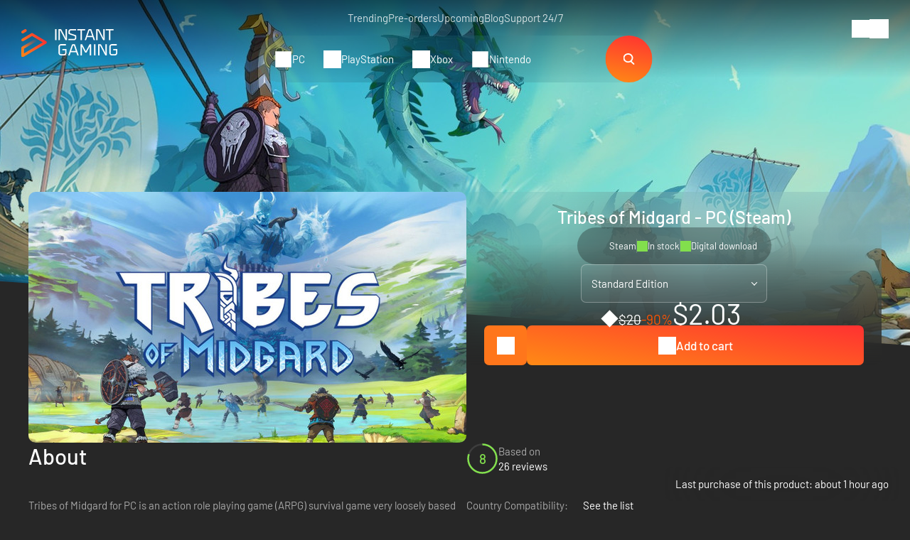

--- FILE ---
content_type: text/html; charset=UTF-8
request_url: https://www.instant-gaming.com/en/9127-buy-tribes-of-midgard-pc-game-steam/?igr=gamer-c11a96&currency=USD
body_size: 56611
content:
<!DOCTYPE html>
<html xmlns="http://www.w3.org/1999/xhtml" xml:lang="en" lang="en" >
    <head><script type="text/javascript">(window.NREUM||(NREUM={})).init={ajax:{deny_list:["bam.nr-data.net"]},feature_flags:["soft_nav"]};(window.NREUM||(NREUM={})).loader_config={licenseKey:"548e8d9732",applicationID:"6048502",browserID:"6048504"};;/*! For license information please see nr-loader-rum-1.307.0.min.js.LICENSE.txt */
(()=>{var e,t,r={163:(e,t,r)=>{"use strict";r.d(t,{j:()=>E});var n=r(384),i=r(1741);var a=r(2555);r(860).K7.genericEvents;const s="experimental.resources",o="register",c=e=>{if(!e||"string"!=typeof e)return!1;try{document.createDocumentFragment().querySelector(e)}catch{return!1}return!0};var d=r(2614),u=r(944),l=r(8122);const f="[data-nr-mask]",g=e=>(0,l.a)(e,(()=>{const e={feature_flags:[],experimental:{allow_registered_children:!1,resources:!1},mask_selector:"*",block_selector:"[data-nr-block]",mask_input_options:{color:!1,date:!1,"datetime-local":!1,email:!1,month:!1,number:!1,range:!1,search:!1,tel:!1,text:!1,time:!1,url:!1,week:!1,textarea:!1,select:!1,password:!0}};return{ajax:{deny_list:void 0,block_internal:!0,enabled:!0,autoStart:!0},api:{get allow_registered_children(){return e.feature_flags.includes(o)||e.experimental.allow_registered_children},set allow_registered_children(t){e.experimental.allow_registered_children=t},duplicate_registered_data:!1},browser_consent_mode:{enabled:!1},distributed_tracing:{enabled:void 0,exclude_newrelic_header:void 0,cors_use_newrelic_header:void 0,cors_use_tracecontext_headers:void 0,allowed_origins:void 0},get feature_flags(){return e.feature_flags},set feature_flags(t){e.feature_flags=t},generic_events:{enabled:!0,autoStart:!0},harvest:{interval:30},jserrors:{enabled:!0,autoStart:!0},logging:{enabled:!0,autoStart:!0},metrics:{enabled:!0,autoStart:!0},obfuscate:void 0,page_action:{enabled:!0},page_view_event:{enabled:!0,autoStart:!0},page_view_timing:{enabled:!0,autoStart:!0},performance:{capture_marks:!1,capture_measures:!1,capture_detail:!0,resources:{get enabled(){return e.feature_flags.includes(s)||e.experimental.resources},set enabled(t){e.experimental.resources=t},asset_types:[],first_party_domains:[],ignore_newrelic:!0}},privacy:{cookies_enabled:!0},proxy:{assets:void 0,beacon:void 0},session:{expiresMs:d.wk,inactiveMs:d.BB},session_replay:{autoStart:!0,enabled:!1,preload:!1,sampling_rate:10,error_sampling_rate:100,collect_fonts:!1,inline_images:!1,fix_stylesheets:!0,mask_all_inputs:!0,get mask_text_selector(){return e.mask_selector},set mask_text_selector(t){c(t)?e.mask_selector="".concat(t,",").concat(f):""===t||null===t?e.mask_selector=f:(0,u.R)(5,t)},get block_class(){return"nr-block"},get ignore_class(){return"nr-ignore"},get mask_text_class(){return"nr-mask"},get block_selector(){return e.block_selector},set block_selector(t){c(t)?e.block_selector+=",".concat(t):""!==t&&(0,u.R)(6,t)},get mask_input_options(){return e.mask_input_options},set mask_input_options(t){t&&"object"==typeof t?e.mask_input_options={...t,password:!0}:(0,u.R)(7,t)}},session_trace:{enabled:!0,autoStart:!0},soft_navigations:{enabled:!0,autoStart:!0},spa:{enabled:!0,autoStart:!0},ssl:void 0,user_actions:{enabled:!0,elementAttributes:["id","className","tagName","type"]}}})());var p=r(6154),m=r(9324);let h=0;const v={buildEnv:m.F3,distMethod:m.Xs,version:m.xv,originTime:p.WN},b={consented:!1},y={appMetadata:{},get consented(){return this.session?.state?.consent||b.consented},set consented(e){b.consented=e},customTransaction:void 0,denyList:void 0,disabled:!1,harvester:void 0,isolatedBacklog:!1,isRecording:!1,loaderType:void 0,maxBytes:3e4,obfuscator:void 0,onerror:void 0,ptid:void 0,releaseIds:{},session:void 0,timeKeeper:void 0,registeredEntities:[],jsAttributesMetadata:{bytes:0},get harvestCount(){return++h}},_=e=>{const t=(0,l.a)(e,y),r=Object.keys(v).reduce((e,t)=>(e[t]={value:v[t],writable:!1,configurable:!0,enumerable:!0},e),{});return Object.defineProperties(t,r)};var w=r(5701);const x=e=>{const t=e.startsWith("http");e+="/",r.p=t?e:"https://"+e};var R=r(7836),k=r(3241);const A={accountID:void 0,trustKey:void 0,agentID:void 0,licenseKey:void 0,applicationID:void 0,xpid:void 0},S=e=>(0,l.a)(e,A),T=new Set;function E(e,t={},r,s){let{init:o,info:c,loader_config:d,runtime:u={},exposed:l=!0}=t;if(!c){const e=(0,n.pV)();o=e.init,c=e.info,d=e.loader_config}e.init=g(o||{}),e.loader_config=S(d||{}),c.jsAttributes??={},p.bv&&(c.jsAttributes.isWorker=!0),e.info=(0,a.D)(c);const f=e.init,m=[c.beacon,c.errorBeacon];T.has(e.agentIdentifier)||(f.proxy.assets&&(x(f.proxy.assets),m.push(f.proxy.assets)),f.proxy.beacon&&m.push(f.proxy.beacon),e.beacons=[...m],function(e){const t=(0,n.pV)();Object.getOwnPropertyNames(i.W.prototype).forEach(r=>{const n=i.W.prototype[r];if("function"!=typeof n||"constructor"===n)return;let a=t[r];e[r]&&!1!==e.exposed&&"micro-agent"!==e.runtime?.loaderType&&(t[r]=(...t)=>{const n=e[r](...t);return a?a(...t):n})})}(e),(0,n.US)("activatedFeatures",w.B)),u.denyList=[...f.ajax.deny_list||[],...f.ajax.block_internal?m:[]],u.ptid=e.agentIdentifier,u.loaderType=r,e.runtime=_(u),T.has(e.agentIdentifier)||(e.ee=R.ee.get(e.agentIdentifier),e.exposed=l,(0,k.W)({agentIdentifier:e.agentIdentifier,drained:!!w.B?.[e.agentIdentifier],type:"lifecycle",name:"initialize",feature:void 0,data:e.config})),T.add(e.agentIdentifier)}},384:(e,t,r)=>{"use strict";r.d(t,{NT:()=>s,US:()=>u,Zm:()=>o,bQ:()=>d,dV:()=>c,pV:()=>l});var n=r(6154),i=r(1863),a=r(1910);const s={beacon:"bam.nr-data.net",errorBeacon:"bam.nr-data.net"};function o(){return n.gm.NREUM||(n.gm.NREUM={}),void 0===n.gm.newrelic&&(n.gm.newrelic=n.gm.NREUM),n.gm.NREUM}function c(){let e=o();return e.o||(e.o={ST:n.gm.setTimeout,SI:n.gm.setImmediate||n.gm.setInterval,CT:n.gm.clearTimeout,XHR:n.gm.XMLHttpRequest,REQ:n.gm.Request,EV:n.gm.Event,PR:n.gm.Promise,MO:n.gm.MutationObserver,FETCH:n.gm.fetch,WS:n.gm.WebSocket},(0,a.i)(...Object.values(e.o))),e}function d(e,t){let r=o();r.initializedAgents??={},t.initializedAt={ms:(0,i.t)(),date:new Date},r.initializedAgents[e]=t}function u(e,t){o()[e]=t}function l(){return function(){let e=o();const t=e.info||{};e.info={beacon:s.beacon,errorBeacon:s.errorBeacon,...t}}(),function(){let e=o();const t=e.init||{};e.init={...t}}(),c(),function(){let e=o();const t=e.loader_config||{};e.loader_config={...t}}(),o()}},782:(e,t,r)=>{"use strict";r.d(t,{T:()=>n});const n=r(860).K7.pageViewTiming},860:(e,t,r)=>{"use strict";r.d(t,{$J:()=>u,K7:()=>c,P3:()=>d,XX:()=>i,Yy:()=>o,df:()=>a,qY:()=>n,v4:()=>s});const n="events",i="jserrors",a="browser/blobs",s="rum",o="browser/logs",c={ajax:"ajax",genericEvents:"generic_events",jserrors:i,logging:"logging",metrics:"metrics",pageAction:"page_action",pageViewEvent:"page_view_event",pageViewTiming:"page_view_timing",sessionReplay:"session_replay",sessionTrace:"session_trace",softNav:"soft_navigations",spa:"spa"},d={[c.pageViewEvent]:1,[c.pageViewTiming]:2,[c.metrics]:3,[c.jserrors]:4,[c.spa]:5,[c.ajax]:6,[c.sessionTrace]:7,[c.softNav]:8,[c.sessionReplay]:9,[c.logging]:10,[c.genericEvents]:11},u={[c.pageViewEvent]:s,[c.pageViewTiming]:n,[c.ajax]:n,[c.spa]:n,[c.softNav]:n,[c.metrics]:i,[c.jserrors]:i,[c.sessionTrace]:a,[c.sessionReplay]:a,[c.logging]:o,[c.genericEvents]:"ins"}},944:(e,t,r)=>{"use strict";r.d(t,{R:()=>i});var n=r(3241);function i(e,t){"function"==typeof console.debug&&(console.debug("New Relic Warning: https://github.com/newrelic/newrelic-browser-agent/blob/main/docs/warning-codes.md#".concat(e),t),(0,n.W)({agentIdentifier:null,drained:null,type:"data",name:"warn",feature:"warn",data:{code:e,secondary:t}}))}},1687:(e,t,r)=>{"use strict";r.d(t,{Ak:()=>d,Ze:()=>f,x3:()=>u});var n=r(3241),i=r(7836),a=r(3606),s=r(860),o=r(2646);const c={};function d(e,t){const r={staged:!1,priority:s.P3[t]||0};l(e),c[e].get(t)||c[e].set(t,r)}function u(e,t){e&&c[e]&&(c[e].get(t)&&c[e].delete(t),p(e,t,!1),c[e].size&&g(e))}function l(e){if(!e)throw new Error("agentIdentifier required");c[e]||(c[e]=new Map)}function f(e="",t="feature",r=!1){if(l(e),!e||!c[e].get(t)||r)return p(e,t);c[e].get(t).staged=!0,g(e)}function g(e){const t=Array.from(c[e]);t.every(([e,t])=>t.staged)&&(t.sort((e,t)=>e[1].priority-t[1].priority),t.forEach(([t])=>{c[e].delete(t),p(e,t)}))}function p(e,t,r=!0){const s=e?i.ee.get(e):i.ee,c=a.i.handlers;if(!s.aborted&&s.backlog&&c){if((0,n.W)({agentIdentifier:e,type:"lifecycle",name:"drain",feature:t}),r){const e=s.backlog[t],r=c[t];if(r){for(let t=0;e&&t<e.length;++t)m(e[t],r);Object.entries(r).forEach(([e,t])=>{Object.values(t||{}).forEach(t=>{t[0]?.on&&t[0]?.context()instanceof o.y&&t[0].on(e,t[1])})})}}s.isolatedBacklog||delete c[t],s.backlog[t]=null,s.emit("drain-"+t,[])}}function m(e,t){var r=e[1];Object.values(t[r]||{}).forEach(t=>{var r=e[0];if(t[0]===r){var n=t[1],i=e[3],a=e[2];n.apply(i,a)}})}},1738:(e,t,r)=>{"use strict";r.d(t,{U:()=>g,Y:()=>f});var n=r(3241),i=r(9908),a=r(1863),s=r(944),o=r(5701),c=r(3969),d=r(8362),u=r(860),l=r(4261);function f(e,t,r,a){const f=a||r;!f||f[e]&&f[e]!==d.d.prototype[e]||(f[e]=function(){(0,i.p)(c.xV,["API/"+e+"/called"],void 0,u.K7.metrics,r.ee),(0,n.W)({agentIdentifier:r.agentIdentifier,drained:!!o.B?.[r.agentIdentifier],type:"data",name:"api",feature:l.Pl+e,data:{}});try{return t.apply(this,arguments)}catch(e){(0,s.R)(23,e)}})}function g(e,t,r,n,s){const o=e.info;null===r?delete o.jsAttributes[t]:o.jsAttributes[t]=r,(s||null===r)&&(0,i.p)(l.Pl+n,[(0,a.t)(),t,r],void 0,"session",e.ee)}},1741:(e,t,r)=>{"use strict";r.d(t,{W:()=>a});var n=r(944),i=r(4261);class a{#e(e,...t){if(this[e]!==a.prototype[e])return this[e](...t);(0,n.R)(35,e)}addPageAction(e,t){return this.#e(i.hG,e,t)}register(e){return this.#e(i.eY,e)}recordCustomEvent(e,t){return this.#e(i.fF,e,t)}setPageViewName(e,t){return this.#e(i.Fw,e,t)}setCustomAttribute(e,t,r){return this.#e(i.cD,e,t,r)}noticeError(e,t){return this.#e(i.o5,e,t)}setUserId(e,t=!1){return this.#e(i.Dl,e,t)}setApplicationVersion(e){return this.#e(i.nb,e)}setErrorHandler(e){return this.#e(i.bt,e)}addRelease(e,t){return this.#e(i.k6,e,t)}log(e,t){return this.#e(i.$9,e,t)}start(){return this.#e(i.d3)}finished(e){return this.#e(i.BL,e)}recordReplay(){return this.#e(i.CH)}pauseReplay(){return this.#e(i.Tb)}addToTrace(e){return this.#e(i.U2,e)}setCurrentRouteName(e){return this.#e(i.PA,e)}interaction(e){return this.#e(i.dT,e)}wrapLogger(e,t,r){return this.#e(i.Wb,e,t,r)}measure(e,t){return this.#e(i.V1,e,t)}consent(e){return this.#e(i.Pv,e)}}},1863:(e,t,r)=>{"use strict";function n(){return Math.floor(performance.now())}r.d(t,{t:()=>n})},1910:(e,t,r)=>{"use strict";r.d(t,{i:()=>a});var n=r(944);const i=new Map;function a(...e){return e.every(e=>{if(i.has(e))return i.get(e);const t="function"==typeof e?e.toString():"",r=t.includes("[native code]"),a=t.includes("nrWrapper");return r||a||(0,n.R)(64,e?.name||t),i.set(e,r),r})}},2555:(e,t,r)=>{"use strict";r.d(t,{D:()=>o,f:()=>s});var n=r(384),i=r(8122);const a={beacon:n.NT.beacon,errorBeacon:n.NT.errorBeacon,licenseKey:void 0,applicationID:void 0,sa:void 0,queueTime:void 0,applicationTime:void 0,ttGuid:void 0,user:void 0,account:void 0,product:void 0,extra:void 0,jsAttributes:{},userAttributes:void 0,atts:void 0,transactionName:void 0,tNamePlain:void 0};function s(e){try{return!!e.licenseKey&&!!e.errorBeacon&&!!e.applicationID}catch(e){return!1}}const o=e=>(0,i.a)(e,a)},2614:(e,t,r)=>{"use strict";r.d(t,{BB:()=>s,H3:()=>n,g:()=>d,iL:()=>c,tS:()=>o,uh:()=>i,wk:()=>a});const n="NRBA",i="SESSION",a=144e5,s=18e5,o={STARTED:"session-started",PAUSE:"session-pause",RESET:"session-reset",RESUME:"session-resume",UPDATE:"session-update"},c={SAME_TAB:"same-tab",CROSS_TAB:"cross-tab"},d={OFF:0,FULL:1,ERROR:2}},2646:(e,t,r)=>{"use strict";r.d(t,{y:()=>n});class n{constructor(e){this.contextId=e}}},2843:(e,t,r)=>{"use strict";r.d(t,{G:()=>a,u:()=>i});var n=r(3878);function i(e,t=!1,r,i){(0,n.DD)("visibilitychange",function(){if(t)return void("hidden"===document.visibilityState&&e());e(document.visibilityState)},r,i)}function a(e,t,r){(0,n.sp)("pagehide",e,t,r)}},3241:(e,t,r)=>{"use strict";r.d(t,{W:()=>a});var n=r(6154);const i="newrelic";function a(e={}){try{n.gm.dispatchEvent(new CustomEvent(i,{detail:e}))}catch(e){}}},3606:(e,t,r)=>{"use strict";r.d(t,{i:()=>a});var n=r(9908);a.on=s;var i=a.handlers={};function a(e,t,r,a){s(a||n.d,i,e,t,r)}function s(e,t,r,i,a){a||(a="feature"),e||(e=n.d);var s=t[a]=t[a]||{};(s[r]=s[r]||[]).push([e,i])}},3878:(e,t,r)=>{"use strict";function n(e,t){return{capture:e,passive:!1,signal:t}}function i(e,t,r=!1,i){window.addEventListener(e,t,n(r,i))}function a(e,t,r=!1,i){document.addEventListener(e,t,n(r,i))}r.d(t,{DD:()=>a,jT:()=>n,sp:()=>i})},3969:(e,t,r)=>{"use strict";r.d(t,{TZ:()=>n,XG:()=>o,rs:()=>i,xV:()=>s,z_:()=>a});const n=r(860).K7.metrics,i="sm",a="cm",s="storeSupportabilityMetrics",o="storeEventMetrics"},4234:(e,t,r)=>{"use strict";r.d(t,{W:()=>a});var n=r(7836),i=r(1687);class a{constructor(e,t){this.agentIdentifier=e,this.ee=n.ee.get(e),this.featureName=t,this.blocked=!1}deregisterDrain(){(0,i.x3)(this.agentIdentifier,this.featureName)}}},4261:(e,t,r)=>{"use strict";r.d(t,{$9:()=>d,BL:()=>o,CH:()=>g,Dl:()=>_,Fw:()=>y,PA:()=>h,Pl:()=>n,Pv:()=>k,Tb:()=>l,U2:()=>a,V1:()=>R,Wb:()=>x,bt:()=>b,cD:()=>v,d3:()=>w,dT:()=>c,eY:()=>p,fF:()=>f,hG:()=>i,k6:()=>s,nb:()=>m,o5:()=>u});const n="api-",i="addPageAction",a="addToTrace",s="addRelease",o="finished",c="interaction",d="log",u="noticeError",l="pauseReplay",f="recordCustomEvent",g="recordReplay",p="register",m="setApplicationVersion",h="setCurrentRouteName",v="setCustomAttribute",b="setErrorHandler",y="setPageViewName",_="setUserId",w="start",x="wrapLogger",R="measure",k="consent"},5289:(e,t,r)=>{"use strict";r.d(t,{GG:()=>s,Qr:()=>c,sB:()=>o});var n=r(3878),i=r(6389);function a(){return"undefined"==typeof document||"complete"===document.readyState}function s(e,t){if(a())return e();const r=(0,i.J)(e),s=setInterval(()=>{a()&&(clearInterval(s),r())},500);(0,n.sp)("load",r,t)}function o(e){if(a())return e();(0,n.DD)("DOMContentLoaded",e)}function c(e){if(a())return e();(0,n.sp)("popstate",e)}},5607:(e,t,r)=>{"use strict";r.d(t,{W:()=>n});const n=(0,r(9566).bz)()},5701:(e,t,r)=>{"use strict";r.d(t,{B:()=>a,t:()=>s});var n=r(3241);const i=new Set,a={};function s(e,t){const r=t.agentIdentifier;a[r]??={},e&&"object"==typeof e&&(i.has(r)||(t.ee.emit("rumresp",[e]),a[r]=e,i.add(r),(0,n.W)({agentIdentifier:r,loaded:!0,drained:!0,type:"lifecycle",name:"load",feature:void 0,data:e})))}},6154:(e,t,r)=>{"use strict";r.d(t,{OF:()=>c,RI:()=>i,WN:()=>u,bv:()=>a,eN:()=>l,gm:()=>s,mw:()=>o,sb:()=>d});var n=r(1863);const i="undefined"!=typeof window&&!!window.document,a="undefined"!=typeof WorkerGlobalScope&&("undefined"!=typeof self&&self instanceof WorkerGlobalScope&&self.navigator instanceof WorkerNavigator||"undefined"!=typeof globalThis&&globalThis instanceof WorkerGlobalScope&&globalThis.navigator instanceof WorkerNavigator),s=i?window:"undefined"!=typeof WorkerGlobalScope&&("undefined"!=typeof self&&self instanceof WorkerGlobalScope&&self||"undefined"!=typeof globalThis&&globalThis instanceof WorkerGlobalScope&&globalThis),o=Boolean("hidden"===s?.document?.visibilityState),c=/iPad|iPhone|iPod/.test(s.navigator?.userAgent),d=c&&"undefined"==typeof SharedWorker,u=((()=>{const e=s.navigator?.userAgent?.match(/Firefox[/\s](\d+\.\d+)/);Array.isArray(e)&&e.length>=2&&e[1]})(),Date.now()-(0,n.t)()),l=()=>"undefined"!=typeof PerformanceNavigationTiming&&s?.performance?.getEntriesByType("navigation")?.[0]?.responseStart},6389:(e,t,r)=>{"use strict";function n(e,t=500,r={}){const n=r?.leading||!1;let i;return(...r)=>{n&&void 0===i&&(e.apply(this,r),i=setTimeout(()=>{i=clearTimeout(i)},t)),n||(clearTimeout(i),i=setTimeout(()=>{e.apply(this,r)},t))}}function i(e){let t=!1;return(...r)=>{t||(t=!0,e.apply(this,r))}}r.d(t,{J:()=>i,s:()=>n})},6630:(e,t,r)=>{"use strict";r.d(t,{T:()=>n});const n=r(860).K7.pageViewEvent},7699:(e,t,r)=>{"use strict";r.d(t,{It:()=>a,KC:()=>o,No:()=>i,qh:()=>s});var n=r(860);const i=16e3,a=1e6,s="SESSION_ERROR",o={[n.K7.logging]:!0,[n.K7.genericEvents]:!1,[n.K7.jserrors]:!1,[n.K7.ajax]:!1}},7836:(e,t,r)=>{"use strict";r.d(t,{P:()=>o,ee:()=>c});var n=r(384),i=r(8990),a=r(2646),s=r(5607);const o="nr@context:".concat(s.W),c=function e(t,r){var n={},s={},u={},l=!1;try{l=16===r.length&&d.initializedAgents?.[r]?.runtime.isolatedBacklog}catch(e){}var f={on:p,addEventListener:p,removeEventListener:function(e,t){var r=n[e];if(!r)return;for(var i=0;i<r.length;i++)r[i]===t&&r.splice(i,1)},emit:function(e,r,n,i,a){!1!==a&&(a=!0);if(c.aborted&&!i)return;t&&a&&t.emit(e,r,n);var o=g(n);m(e).forEach(e=>{e.apply(o,r)});var d=v()[s[e]];d&&d.push([f,e,r,o]);return o},get:h,listeners:m,context:g,buffer:function(e,t){const r=v();if(t=t||"feature",f.aborted)return;Object.entries(e||{}).forEach(([e,n])=>{s[n]=t,t in r||(r[t]=[])})},abort:function(){f._aborted=!0,Object.keys(f.backlog).forEach(e=>{delete f.backlog[e]})},isBuffering:function(e){return!!v()[s[e]]},debugId:r,backlog:l?{}:t&&"object"==typeof t.backlog?t.backlog:{},isolatedBacklog:l};return Object.defineProperty(f,"aborted",{get:()=>{let e=f._aborted||!1;return e||(t&&(e=t.aborted),e)}}),f;function g(e){return e&&e instanceof a.y?e:e?(0,i.I)(e,o,()=>new a.y(o)):new a.y(o)}function p(e,t){n[e]=m(e).concat(t)}function m(e){return n[e]||[]}function h(t){return u[t]=u[t]||e(f,t)}function v(){return f.backlog}}(void 0,"globalEE"),d=(0,n.Zm)();d.ee||(d.ee=c)},8122:(e,t,r)=>{"use strict";r.d(t,{a:()=>i});var n=r(944);function i(e,t){try{if(!e||"object"!=typeof e)return(0,n.R)(3);if(!t||"object"!=typeof t)return(0,n.R)(4);const r=Object.create(Object.getPrototypeOf(t),Object.getOwnPropertyDescriptors(t)),a=0===Object.keys(r).length?e:r;for(let s in a)if(void 0!==e[s])try{if(null===e[s]){r[s]=null;continue}Array.isArray(e[s])&&Array.isArray(t[s])?r[s]=Array.from(new Set([...e[s],...t[s]])):"object"==typeof e[s]&&"object"==typeof t[s]?r[s]=i(e[s],t[s]):r[s]=e[s]}catch(e){r[s]||(0,n.R)(1,e)}return r}catch(e){(0,n.R)(2,e)}}},8362:(e,t,r)=>{"use strict";r.d(t,{d:()=>a});var n=r(9566),i=r(1741);class a extends i.W{agentIdentifier=(0,n.LA)(16)}},8374:(e,t,r)=>{r.nc=(()=>{try{return document?.currentScript?.nonce}catch(e){}return""})()},8990:(e,t,r)=>{"use strict";r.d(t,{I:()=>i});var n=Object.prototype.hasOwnProperty;function i(e,t,r){if(n.call(e,t))return e[t];var i=r();if(Object.defineProperty&&Object.keys)try{return Object.defineProperty(e,t,{value:i,writable:!0,enumerable:!1}),i}catch(e){}return e[t]=i,i}},9324:(e,t,r)=>{"use strict";r.d(t,{F3:()=>i,Xs:()=>a,xv:()=>n});const n="1.307.0",i="PROD",a="CDN"},9566:(e,t,r)=>{"use strict";r.d(t,{LA:()=>o,bz:()=>s});var n=r(6154);const i="xxxxxxxx-xxxx-4xxx-yxxx-xxxxxxxxxxxx";function a(e,t){return e?15&e[t]:16*Math.random()|0}function s(){const e=n.gm?.crypto||n.gm?.msCrypto;let t,r=0;return e&&e.getRandomValues&&(t=e.getRandomValues(new Uint8Array(30))),i.split("").map(e=>"x"===e?a(t,r++).toString(16):"y"===e?(3&a()|8).toString(16):e).join("")}function o(e){const t=n.gm?.crypto||n.gm?.msCrypto;let r,i=0;t&&t.getRandomValues&&(r=t.getRandomValues(new Uint8Array(e)));const s=[];for(var o=0;o<e;o++)s.push(a(r,i++).toString(16));return s.join("")}},9908:(e,t,r)=>{"use strict";r.d(t,{d:()=>n,p:()=>i});var n=r(7836).ee.get("handle");function i(e,t,r,i,a){a?(a.buffer([e],i),a.emit(e,t,r)):(n.buffer([e],i),n.emit(e,t,r))}}},n={};function i(e){var t=n[e];if(void 0!==t)return t.exports;var a=n[e]={exports:{}};return r[e](a,a.exports,i),a.exports}i.m=r,i.d=(e,t)=>{for(var r in t)i.o(t,r)&&!i.o(e,r)&&Object.defineProperty(e,r,{enumerable:!0,get:t[r]})},i.f={},i.e=e=>Promise.all(Object.keys(i.f).reduce((t,r)=>(i.f[r](e,t),t),[])),i.u=e=>"nr-rum-1.307.0.min.js",i.o=(e,t)=>Object.prototype.hasOwnProperty.call(e,t),e={},t="NRBA-1.307.0.PROD:",i.l=(r,n,a,s)=>{if(e[r])e[r].push(n);else{var o,c;if(void 0!==a)for(var d=document.getElementsByTagName("script"),u=0;u<d.length;u++){var l=d[u];if(l.getAttribute("src")==r||l.getAttribute("data-webpack")==t+a){o=l;break}}if(!o){c=!0;var f={296:"sha512-3EXXyZqgAupfCzApe8jx8MLgGn3TbzhyI1Jve2HiIeHZU3eYpQT4hF0fMRkBBDdQT8+b9YmzmeYUZ4Q/8KBSNg=="};(o=document.createElement("script")).charset="utf-8",i.nc&&o.setAttribute("nonce",i.nc),o.setAttribute("data-webpack",t+a),o.src=r,0!==o.src.indexOf(window.location.origin+"/")&&(o.crossOrigin="anonymous"),f[s]&&(o.integrity=f[s])}e[r]=[n];var g=(t,n)=>{o.onerror=o.onload=null,clearTimeout(p);var i=e[r];if(delete e[r],o.parentNode&&o.parentNode.removeChild(o),i&&i.forEach(e=>e(n)),t)return t(n)},p=setTimeout(g.bind(null,void 0,{type:"timeout",target:o}),12e4);o.onerror=g.bind(null,o.onerror),o.onload=g.bind(null,o.onload),c&&document.head.appendChild(o)}},i.r=e=>{"undefined"!=typeof Symbol&&Symbol.toStringTag&&Object.defineProperty(e,Symbol.toStringTag,{value:"Module"}),Object.defineProperty(e,"__esModule",{value:!0})},i.p="https://js-agent.newrelic.com/",(()=>{var e={374:0,840:0};i.f.j=(t,r)=>{var n=i.o(e,t)?e[t]:void 0;if(0!==n)if(n)r.push(n[2]);else{var a=new Promise((r,i)=>n=e[t]=[r,i]);r.push(n[2]=a);var s=i.p+i.u(t),o=new Error;i.l(s,r=>{if(i.o(e,t)&&(0!==(n=e[t])&&(e[t]=void 0),n)){var a=r&&("load"===r.type?"missing":r.type),s=r&&r.target&&r.target.src;o.message="Loading chunk "+t+" failed: ("+a+": "+s+")",o.name="ChunkLoadError",o.type=a,o.request=s,n[1](o)}},"chunk-"+t,t)}};var t=(t,r)=>{var n,a,[s,o,c]=r,d=0;if(s.some(t=>0!==e[t])){for(n in o)i.o(o,n)&&(i.m[n]=o[n]);if(c)c(i)}for(t&&t(r);d<s.length;d++)a=s[d],i.o(e,a)&&e[a]&&e[a][0](),e[a]=0},r=self["webpackChunk:NRBA-1.307.0.PROD"]=self["webpackChunk:NRBA-1.307.0.PROD"]||[];r.forEach(t.bind(null,0)),r.push=t.bind(null,r.push.bind(r))})(),(()=>{"use strict";i(8374);var e=i(8362),t=i(860);const r=Object.values(t.K7);var n=i(163);var a=i(9908),s=i(1863),o=i(4261),c=i(1738);var d=i(1687),u=i(4234),l=i(5289),f=i(6154),g=i(944),p=i(384);const m=e=>f.RI&&!0===e?.privacy.cookies_enabled;function h(e){return!!(0,p.dV)().o.MO&&m(e)&&!0===e?.session_trace.enabled}var v=i(6389),b=i(7699);class y extends u.W{constructor(e,t){super(e.agentIdentifier,t),this.agentRef=e,this.abortHandler=void 0,this.featAggregate=void 0,this.loadedSuccessfully=void 0,this.onAggregateImported=new Promise(e=>{this.loadedSuccessfully=e}),this.deferred=Promise.resolve(),!1===e.init[this.featureName].autoStart?this.deferred=new Promise((t,r)=>{this.ee.on("manual-start-all",(0,v.J)(()=>{(0,d.Ak)(e.agentIdentifier,this.featureName),t()}))}):(0,d.Ak)(e.agentIdentifier,t)}importAggregator(e,t,r={}){if(this.featAggregate)return;const n=async()=>{let n;await this.deferred;try{if(m(e.init)){const{setupAgentSession:t}=await i.e(296).then(i.bind(i,3305));n=t(e)}}catch(e){(0,g.R)(20,e),this.ee.emit("internal-error",[e]),(0,a.p)(b.qh,[e],void 0,this.featureName,this.ee)}try{if(!this.#t(this.featureName,n,e.init))return(0,d.Ze)(this.agentIdentifier,this.featureName),void this.loadedSuccessfully(!1);const{Aggregate:i}=await t();this.featAggregate=new i(e,r),e.runtime.harvester.initializedAggregates.push(this.featAggregate),this.loadedSuccessfully(!0)}catch(e){(0,g.R)(34,e),this.abortHandler?.(),(0,d.Ze)(this.agentIdentifier,this.featureName,!0),this.loadedSuccessfully(!1),this.ee&&this.ee.abort()}};f.RI?(0,l.GG)(()=>n(),!0):n()}#t(e,r,n){if(this.blocked)return!1;switch(e){case t.K7.sessionReplay:return h(n)&&!!r;case t.K7.sessionTrace:return!!r;default:return!0}}}var _=i(6630),w=i(2614),x=i(3241);class R extends y{static featureName=_.T;constructor(e){var t;super(e,_.T),this.setupInspectionEvents(e.agentIdentifier),t=e,(0,c.Y)(o.Fw,function(e,r){"string"==typeof e&&("/"!==e.charAt(0)&&(e="/"+e),t.runtime.customTransaction=(r||"http://custom.transaction")+e,(0,a.p)(o.Pl+o.Fw,[(0,s.t)()],void 0,void 0,t.ee))},t),this.importAggregator(e,()=>i.e(296).then(i.bind(i,3943)))}setupInspectionEvents(e){const t=(t,r)=>{t&&(0,x.W)({agentIdentifier:e,timeStamp:t.timeStamp,loaded:"complete"===t.target.readyState,type:"window",name:r,data:t.target.location+""})};(0,l.sB)(e=>{t(e,"DOMContentLoaded")}),(0,l.GG)(e=>{t(e,"load")}),(0,l.Qr)(e=>{t(e,"navigate")}),this.ee.on(w.tS.UPDATE,(t,r)=>{(0,x.W)({agentIdentifier:e,type:"lifecycle",name:"session",data:r})})}}class k extends e.d{constructor(e){var t;(super(),f.gm)?(this.features={},(0,p.bQ)(this.agentIdentifier,this),this.desiredFeatures=new Set(e.features||[]),this.desiredFeatures.add(R),(0,n.j)(this,e,e.loaderType||"agent"),t=this,(0,c.Y)(o.cD,function(e,r,n=!1){if("string"==typeof e){if(["string","number","boolean"].includes(typeof r)||null===r)return(0,c.U)(t,e,r,o.cD,n);(0,g.R)(40,typeof r)}else(0,g.R)(39,typeof e)},t),function(e){(0,c.Y)(o.Dl,function(t,r=!1){if("string"!=typeof t&&null!==t)return void(0,g.R)(41,typeof t);const n=e.info.jsAttributes["enduser.id"];r&&null!=n&&n!==t?(0,a.p)(o.Pl+"setUserIdAndResetSession",[t],void 0,"session",e.ee):(0,c.U)(e,"enduser.id",t,o.Dl,!0)},e)}(this),function(e){(0,c.Y)(o.nb,function(t){if("string"==typeof t||null===t)return(0,c.U)(e,"application.version",t,o.nb,!1);(0,g.R)(42,typeof t)},e)}(this),function(e){(0,c.Y)(o.d3,function(){e.ee.emit("manual-start-all")},e)}(this),function(e){(0,c.Y)(o.Pv,function(t=!0){if("boolean"==typeof t){if((0,a.p)(o.Pl+o.Pv,[t],void 0,"session",e.ee),e.runtime.consented=t,t){const t=e.features.page_view_event;t.onAggregateImported.then(e=>{const r=t.featAggregate;e&&!r.sentRum&&r.sendRum()})}}else(0,g.R)(65,typeof t)},e)}(this),this.run()):(0,g.R)(21)}get config(){return{info:this.info,init:this.init,loader_config:this.loader_config,runtime:this.runtime}}get api(){return this}run(){try{const e=function(e){const t={};return r.forEach(r=>{t[r]=!!e[r]?.enabled}),t}(this.init),n=[...this.desiredFeatures];n.sort((e,r)=>t.P3[e.featureName]-t.P3[r.featureName]),n.forEach(r=>{if(!e[r.featureName]&&r.featureName!==t.K7.pageViewEvent)return;if(r.featureName===t.K7.spa)return void(0,g.R)(67);const n=function(e){switch(e){case t.K7.ajax:return[t.K7.jserrors];case t.K7.sessionTrace:return[t.K7.ajax,t.K7.pageViewEvent];case t.K7.sessionReplay:return[t.K7.sessionTrace];case t.K7.pageViewTiming:return[t.K7.pageViewEvent];default:return[]}}(r.featureName).filter(e=>!(e in this.features));n.length>0&&(0,g.R)(36,{targetFeature:r.featureName,missingDependencies:n}),this.features[r.featureName]=new r(this)})}catch(e){(0,g.R)(22,e);for(const e in this.features)this.features[e].abortHandler?.();const t=(0,p.Zm)();delete t.initializedAgents[this.agentIdentifier]?.features,delete this.sharedAggregator;return t.ee.get(this.agentIdentifier).abort(),!1}}}var A=i(2843),S=i(782);class T extends y{static featureName=S.T;constructor(e){super(e,S.T),f.RI&&((0,A.u)(()=>(0,a.p)("docHidden",[(0,s.t)()],void 0,S.T,this.ee),!0),(0,A.G)(()=>(0,a.p)("winPagehide",[(0,s.t)()],void 0,S.T,this.ee)),this.importAggregator(e,()=>i.e(296).then(i.bind(i,2117))))}}var E=i(3969);class I extends y{static featureName=E.TZ;constructor(e){super(e,E.TZ),f.RI&&document.addEventListener("securitypolicyviolation",e=>{(0,a.p)(E.xV,["Generic/CSPViolation/Detected"],void 0,this.featureName,this.ee)}),this.importAggregator(e,()=>i.e(296).then(i.bind(i,9623)))}}new k({features:[R,T,I],loaderType:"lite"})})()})();</script>
        <title>Buy Tribes of Midgard - PC (Steam)</title>

                    <meta name="robots" content="index,follow,all">
        
        <meta name="description" content="Buy Tribes of Midgard - PC (Steam) cheaper on Instant Gaming, the place to buy your games at the best price with immediate delivery!">
        <meta name="keywords" content="Buy,Tribes of Midgard - PC (Steam)">
        <meta name="google-signin-clientid" content="838762527992-af3vk70ipe4m8501kl7695adctrm1vc7.apps.googleusercontent.com">
        <meta name="format-detection" content="telephone=no">

                
        <!-- Responsive stuff -->
                    <meta name="viewport" content="width=device-width, initial-scale=1, minimum-scale=1.0, maximum-scale=1" >
        
        <link rel="shortcut icon" type="image/png" href="https://www.instant-gaming.com/favicon.ico">
        <link rel="apple-touch-icon" href="https://www.instant-gaming.com/apple-touch-icon.png?v=2">
        <link rel="android-touch-icon" href="https://www.instant-gaming.com/apple-touch-icon.png?v=2">

                    <link rel="canonical" href="https://www.instant-gaming.com/en/9127-buy-tribes-of-midgard-pc-game-steam/" />
        
        <!-- Performance tweaks -->
        <link rel="preconnect" href="https://gaming-cdn.com" crossorigin>
        <link rel="preload" href="/themes/igv2/fonts/barlow-regular.woff2" as="font" type="font/woff2" crossorigin>
        <link rel="preload" href="/themes/igv2/fonts/barlow-medium.woff2" as="font" type="font/woff2" crossorigin>
                <link rel="preload" href="https://www.googletagmanager.com/gtm.js?id=GTM-K27NW62" as="script" crossorigin>
                <link rel="preconnect" href="https://connect.facebook.net" crossorigin>

                    <link href="/themes/igv2/assets/store.css?v=c20dbb0f" rel="stylesheet" type="text/css">
        
        <script src="//widget.trustpilot.com/bootstrap/v5/tp.widget.bootstrap.min.js" async></script>
        <script defer src="/themes/igv2/js/jquery-3.6.3.min.js"></script>
        <script defer src="/themes/igv2/js/vue.min.js"></script>

                    <script type='text/javascript'>
    (function(u){var d=document,s=d.getElementsByTagName('script')[0],g=d.createElement('script');
        g.type='text/javascript';g.src=u;g.defer=!0;g.async=!0;s.parentNode.insertBefore(g, s)})
    ('https://tk.instant-gaming.com/50326/tag_50326_1.js')
</script>

        
        <script>
            function lazyLoadImage(item) {
                const image = new Image();
                const src = item.getAttribute('data-src');

                if (null === src) {
                    return;
                }

                item.onload = null;
                image.src = src;

                image.onload = function () {
                    item.setAttribute('src', src);
                };
            }

            function defer(fn) {
                window.addEventListener('DOMContentLoaded', fn);
            }

            window.URLS = {
                'WEB': 'https://www.instant-gaming.com',
                'CDN': 'https://gaming-cdn.com/'
            };

            // Browser environment sniffing
            const UA = typeof window !== 'undefined' && window.navigator.userAgent.toLowerCase();
            window.isUAG = (UA && /instant-gaming-uag/.test(UA));
            window.isUAGIGNews = (UA && /instant-gaming-uag-news/.test(UA));
            window.isUAGIG = window.isUAG && !window.isUAGIGNews;
            window.isMobile = window.isUAG || (UA && /iphone|ipad|ipod|android|blackberry|opera mini|iemobile|crios|opios|mobile|fxios/.test(UA));
            window.isIOS = (UA && /iphone|ipad|ipod|ios/.test(UA));

            defer(function() {
                if (window.isUAG) {
                    $('body').addClass('uag');
                }
                if (window.isIOS) {
                    $('body').addClass('ios');
                }
            });

            window.user = {
                lang: "en",
                countryCode: "US",
                isAuthenticated: false,
                                currency: {
                    label: "USD",
                    format: "$%s",
                    symbol: "$",
                    rate: "1.166885652",
                    decimal_separator: ".",
                    thousand_separator: "",
                    can_supports_price: true
                }
            };
            window.currencies = {"EUR":{"id":1,"currency":"EUR","tx":"1.000000000","format":"%s&nbsp;\u20ac","symbol":"\u20ac","native":1,"tx_real":"1.000000000","_created_at":"2023-10-11 14:54:26","_updated_at":"2025-05-20 16:36:29","decimal_separator":".","thousand_separator":""},"USD":{"id":2,"currency":"USD","tx":"1.166885652","format":"$%s","symbol":"$","native":1,"tx_real":"1.166885652","_created_at":"2023-10-11 14:54:26","_updated_at":"2026-01-13 00:00:02","decimal_separator":".","thousand_separator":""},"GBP":{"id":3,"currency":"GBP","tx":"0.866606299","format":"\u00a3%s","symbol":"\u00a3","native":1,"tx_real":"0.866606299","_created_at":"2023-10-11 14:54:26","_updated_at":"2026-01-13 00:00:02","decimal_separator":".","thousand_separator":""},"DKK":{"id":4,"currency":"DKK","tx":"7.472006413","format":"%s&nbsp;kr.","symbol":"kr.","native":1,"tx_real":"7.472006413","_created_at":"2023-10-11 14:54:26","_updated_at":"2026-01-13 00:00:02","decimal_separator":".","thousand_separator":""},"CHF":{"id":5,"currency":"CHF","tx":"0.930424442","format":"%s&nbsp;CHF","symbol":"CHF","native":1,"tx_real":"0.930424442","_created_at":"2023-10-11 14:54:26","_updated_at":"2026-01-13 00:00:02","decimal_separator":".","thousand_separator":""},"BRL":{"id":6,"currency":"BRL","tx":"6.272945056","format":"R$&nbsp;%s","symbol":"R$","native":1,"tx_real":"6.272945056","_created_at":"2023-10-11 14:54:26","_updated_at":"2026-01-13 00:00:02","decimal_separator":",","thousand_separator":"."},"CAD":{"id":7,"currency":"CAD","tx":"1.619420244","format":"$%s","symbol":"$","native":1,"tx_real":"1.619420244","_created_at":"2023-10-11 14:54:26","_updated_at":"2026-01-13 00:00:02","decimal_separator":".","thousand_separator":""},"RSD":{"id":8,"currency":"RSD","tx":"117.330382668","format":"%s&nbsp;RSD","symbol":"RSD","native":0,"tx_real":"117.330382668","_created_at":"2023-10-11 14:54:26","_updated_at":"2026-01-13 00:00:02","decimal_separator":".","thousand_separator":""},"CZK":{"id":9,"currency":"CZK","tx":"24.282501849","format":"%s&nbsp;K\u010d","symbol":"K\u010d","native":1,"tx_real":"24.282501849","_created_at":"2023-10-11 14:54:26","_updated_at":"2026-01-13 00:00:02","decimal_separator":".","thousand_separator":""},"AUD":{"id":114,"currency":"AUD","tx":"1.739331747","format":"$%s","symbol":"$","native":1,"tx_real":"1.739331747","_created_at":"2023-10-11 14:54:26","_updated_at":"2026-01-13 00:00:02","decimal_separator":".","thousand_separator":""},"SEK":{"id":115,"currency":"SEK","tx":"10.694728710","format":"%s&nbsp;kr","symbol":"kr","native":1,"tx_real":"10.694728710","_created_at":"2023-10-11 14:54:26","_updated_at":"2026-01-13 00:00:02","decimal_separator":".","thousand_separator":""},"PLN":{"id":18266,"currency":"PLN","tx":"4.211664889","format":"%s&nbsp;z\u0142","symbol":"z\u0142","native":1,"tx_real":"4.211664889","_created_at":"2023-10-11 14:54:26","_updated_at":"2026-01-13 00:00:02","decimal_separator":".","thousand_separator":""},"NOK":{"id":19057,"currency":"NOK","tx":"11.747306244","format":"kr&nbsp;%s","symbol":"kr","native":0,"tx_real":"11.747306244","_created_at":"2023-10-11 14:54:26","_updated_at":"2026-01-13 00:00:02","decimal_separator":".","thousand_separator":""},"AED":{"id":19058,"currency":"AED","tx":"4.285504246","format":"AED&nbsp;%s","symbol":"AED","native":0,"tx_real":"4.285504246","_created_at":"2023-10-11 14:54:26","_updated_at":"2026-01-13 00:00:02","decimal_separator":".","thousand_separator":""}};window.globalLangs = {"_MENU_PREORDER_PANEL_AVAILABLE_IN_X_DAYS_":"In %d days","_MENU_PREORDER_PANEL_AVAILABLE_TOMORROW_":"Tomorrow","_MENU_PREORDER_PANEL_AVAILABLE_TODAY_":"Today","_MENU_PREORDER_PANEL_AVAILABLE_YESTERDAY_":"Yesterday","_LANGUAGES_PRODUCT_BADGE_PREORDER_":"Pre-order","_LANGUAGES_PRODUCT_BADGE_BLACK_FRIDAY_":"Black Friday selection","_URL_BUY_":"buy","_URL_DOWNLOAD_":"download","_ERROR_OCCURRED_":"An error has occurred, please try again or contact support if the error persists","_SEARCH_SEARCH_":"Search results","_REPORT_WIDGET_CONFIRM_":"Are you sure you want to report this content ? Our team will review your submission within 24h."};window.langs = { };             
        </script>

        <script defer src="/min/ig-igv2-js.js?v=c20dbb0f"></script>        <script defer src="/min/ig-igv2-js-product.js?v=c20dbb0f"></script>
        <!-- GTM -->
        <script>
            window.dataLayer = window.dataLayer || [];

            dataLayer.push({
                                'customerStatus': "Visitor",
                'countryCode': "US",
                'currency': "USD"
            });

            
                        (function(w,d,s,l,i){ w[l]=w[l]||[];w[l].push({ 'gtm.start': new Date().getTime(),event:'gtm.js' }); var f=d.getElementsByTagName(s)[0], j=d.createElement(s),dl=l!='dataLayer'?'&l='+l:'';j.async=true;j.src='https://www.googletagmanager.com/gtm.js?id='+i+dl;f.parentNode.insertBefore(j,f); })(window,document,'script','dataLayer','GTM-K27NW62');
            
                                                dataLayer.push({"event":"eeProductsListView","ecommerce":{"currency":"USD","currencyCode":"USD","list_items":[{"item_name":"Enshrouded","item_id":14129,"price":"26.51","price_eur":"22.72","item_brand":null,"quantity":1,"item_category":"Steam","currency":"USD","item_list_name":"list_also_bought","item_list_id":"list_also_bought"},{"item_name":"Len's Island","item_id":9044,"price":"12.23","price_eur":"10.48","item_brand":null,"quantity":1,"item_category":"Steam","currency":"USD","item_list_name":"list_also_bought","item_list_id":"list_also_bought"},{"item_name":"Voltaire: The Vegan Vampire","item_id":13617,"price":"1.23","price_eur":"1.05","item_brand":null,"quantity":1,"item_category":"Steam","currency":"USD","item_list_name":"list_also_bought","item_list_id":"list_also_bought"},{"item_name":"How to Survive","item_id":329,"price":"2.72","price_eur":"2.33","item_brand":null,"quantity":1,"item_category":"Steam","currency":"USD","item_list_name":"list_also_bought","item_list_id":"list_also_bought"}],"item_list_id":"list_also_bought","item_list_name":"list_also_bought"}});
                                    dataLayer.push({"event":"eeProductDetailView","ecommerce":{"currency":"USD","currencyCode":"USD","detail":{"products":[{"name":"Tribes of Midgard","id":9127,"price":"1.74","category":"Steam"}]},"items":[{"item_name":"Tribes of Midgard","item_id":9127,"price":"2.03","price_eur":"1.74","item_brand":"Norsfell","quantity":1,"item_category":"Steam","currency":"USD","item_category2":1,"item_category3":4,"item_category4":32,"item_category5":11}],"_clear":true}});
                            
            dataLayer.push({ event: 'done' });
        </script>

        <meta property="og:title" content="Buy Tribes of Midgard - PC (Steam)" >
        <meta property="twitter:title" content="Buy Tribes of Midgard - PC (Steam)">
        <meta property="og:site_name" itemprop="name" content="Instant-Gaming.com" >
        <meta property="twitter:site" content="@InstantGamingEN" >
        <meta property="twitter:card" content="summary_large_image">
        <meta property="twitter:creator" content="@InstantGamingEN">

                    <meta property="og:url" itemprop="url" content="https://www.instant-gaming.com/en/9127-buy-tribes-of-midgard-pc-game-steam/" >
        
                    <meta property="og:image" content="https://gaming-cdn.com/images/products/9127/orig-fallback-v1/tribes-of-midgard-pc-game-steam-cover.jpg?v=1666000691" >
            <meta property="og:image:alt" content="Tribes of Midgard game cover" >
            <meta property="twitter:image" content="https://gaming-cdn.com/images/products/9127/orig/tribes-of-midgard-pc-game-steam-cover.jpg?v=1666000691" >
            <meta property="twitter:image:alt" content="Tribes of Midgard game cover" >
        
        <meta property="fb:app_id" content="252070411609330" >

        
                                    <link rel="alternate" hreflang="fr" href="https://www.instant-gaming.com/fr/9127-acheter-tribes-of-midgard-pc-jeu-steam/" >
                            <link rel="alternate" hreflang="en" href="https://www.instant-gaming.com/en/9127-buy-tribes-of-midgard-pc-game-steam/" >
                            <link rel="alternate" hreflang="de" href="https://www.instant-gaming.com/de/9127-kaufen-tribes-of-midgard-pc-spiel-steam/" >
                            <link rel="alternate" hreflang="es" href="https://www.instant-gaming.com/es/9127-comprar-tribes-of-midgard-pc-juego-steam/" >
                            <link rel="alternate" hreflang="it" href="https://www.instant-gaming.com/it/9127-comprare-tribes-of-midgard-pc-gioco-steam/" >
                            <link rel="alternate" hreflang="pt" href="https://www.instant-gaming.com/pt/9127-comprar-tribes-of-midgard-pc-jogo-steam/" >
                            <link rel="alternate" hreflang="da" href="https://www.instant-gaming.com/da/9127-koeb-tribes-of-midgard-pc-spil-steam/" >
                            <link rel="alternate" hreflang="nl" href="https://www.instant-gaming.com/nl/9127-betaling-tribes-of-midgard-pc-spel-steam/" >
                            <link rel="alternate" hreflang="pl" href="https://www.instant-gaming.com/pl/9127-kup-tribes-of-midgard-pc-game-steam/" >
                            <link rel="alternate" hreflang="br" href="https://www.instant-gaming.com/br/9127-comprar-tribes-of-midgard-pc-jogo-steam/" >
                    
        
    </head>

    <body
        class="
            act-product
            ct-US
                                                                                                                menu-backdrop
                                                                                                                        
        "
    >
        
                    <noscript>
                <iframe
                    src="https://www.googletagmanager.com/ns.html?id=GTM-K27NW62"
                    height="0"
                    width="0"
                    style="display: none; visibility: hidden"
                ></iframe>
            </noscript>
        
        
            
            
    
    <div class="top-marker"></div>

    
    <header class="
        header-container
            ">
        
        <a
            href="/en/"
            title="Home"
            class="logo-ig search-bar-click-handle"
        >
            <img alt="Logo Instant Gaming" src="/themes/igv2/images/logos/logo-instant-gaming.svg">
        </a>

                    <div class="menu">
    <nav aria-label="Secondary menu">
        <ul class="trendings">
            <li>
                <a
                    class="
                        links
                                            "
                    href="https://www.instant-gaming.com/en/trending/"
                >
                    Trending
                </a>
            </li>

            <li>
                <a
                    class="
                        links
                        preorder
                                            "
                    href="https://www.instant-gaming.com/en/pre-orders/"
                >
                    Pre-orders
                </a>
            </li>

            <li>
                <a
                    class="
                        links
                        upcoming
                                            "
                    href="https://www.instant-gaming.com/en/upcoming/"
                >
                    Upcoming
                </a>
            </li>

                            <li>
                    <a
                        class="
                            links
                                                    "
                        href="https://www.instant-gaming.com/en/blog/"
                                            >
                        Blog
                    </a>
                </li>
            
            <li>
                <a
                    class="
                        links
                        support
                                            "
                    href="https://www.instant-gaming.com/en/support/"
                >
                    Support 24/7
                </a>
            </li>
        </ul>
    </nav>

    <div class="product-menu">
        <nav aria-label="Main menu">
            <ul class="links">
                <li
                    class="
                        nav
                        pc
                                            "
                    id="nav-pc"
                >
                    <a class="access" href="https://www.instant-gaming.com/en/pc/">
                        <div class="icon-pc icon-s"></div>
                        <span class="title">
                            PC
                        </span>
                    </a>
                </li>

                <li
                    class="
                        nav
                        playstation
                                            "
                    id="nav-playstation"
                >
                    <a class="access" href="https://www.instant-gaming.com/en/playstation/">
                        <div class="icon-playstation icon-s"></div>
                        <span class="title">
                            PlayStation
                        </span>
                    </a>
                </li>

                <li
                    class="
                        nav
                        xbox
                                            "
                    id="nav-xbox"
                >
                    <a class="access" href="https://www.instant-gaming.com/en/xbox/">
                        <div class="icon-xbox icon-s"></div>
                        <span class="title">
                            Xbox
                        </span>
                    </a>
                </li>

                <li
                    class="
                        nav
                        nintendo
                                            "
                    id="nav-nintendo"
                >
                    <a class="access" href="https://www.instant-gaming.com/en/nintendo/">
                        <div class="icon-switch icon-s"></div>
                        <span class="title">
                            Nintendo
                        </span>
                    </a>
                </li>
            </ul>
        </nav>

        
        <div
        id="search-bar-app"
        class="ig-search-form search-bar-focus"
    >
                    <div class="ig-search-form search-bar-focus">
                <form
            id="ig-search-form"
            action="https://www.instant-gaming.com/en/search/"
            method="get"
            role="search"
                                >
            <meta
                itemprop="target"
                content="https://www.instant-gaming.com/en/search/?q={q}"
            />

            <div
                class="ig-search"
                id="ig-search"
                accesskey="s"
            >
                <input class="search-input" id="ig-header-search-box-input" name="q" autocomplete="off" spellcheck="false" autocapitalize="off" itemprop="query-input"placeholder="Minecraft, RPG, multiplayer..."v-model.trim="query" ref="input"@focus="onFocus()" aria-haspopup="true":aria-expanded="String(isAutocompletionOpen)" /><div class="icon-backspace icon-s"@click.prevent="clear()" ></div><div class="close-search"@click.prevent="close()" >+</div><div class="icon-search-input"@click.prevent="open()" ></div>

                                    <a
                        v-show="isAdvancedButtonShown"
                        class="search-advanced mimic"
                        id="ig-header-search-box-submit"
                        href="https://www.instant-gaming.com/en/search/"
                        @click.prevent="onSubmit()"
                        ref="advancedButton"
                    >
                        Advanced search
                    </a>
                            </div>
        </form>
                    </div>
            </div>

    <script>
                    window.initSearchBox = () => {
                const $searchBar = $('#ig-header-search-box-input');

                if ($.fn.igsearchbox) {
                    $searchBar.igsearchbox({
                        algolia_appid: 'QKNHP8TC3Y',
                        algolia_key: '4813969db52fc22897f8b84bac1299ad',
                        lang: 'en',
                        algolia_index: 'produits_',
                        filters: '(sites:ig) AND (country_whitelist:"US" OR country_whitelist:"worldwide" OR country_whitelist:"WW") AND (NOT country_blacklist:"US")',
                        currency_format: '$%s',
                        currency_tx: 1.166885652,
                        currency_decimal_separator: '.',
                        currency_thousand_separator: '',
                        mapper: function (hit) {
                            hit.platform_type = hit.type.toLowerCase().replace(/\.| /g, '-')/*.replace(/\./g, '')*/;
                            let url_platform = (hit.platform_type == 'Other'.toLowerCase() ? '' : hit.platform_type + '-');
                            let price = hit.sites_prices.ig;

                            if (!hit.is_free_to_play && 'currency_prices' in hit && null !== hit.currency_prices) {
                                const userCurrency = 'USD';

                                if (
                                    'object' === typeof hit.currency_prices
                                    && userCurrency in hit.currency_prices
                                    && window.user.currency.can_supports_price
                                ) {
                                    price = hit.currency_prices[userCurrency];

                                    if (
                                        'EUR' !== userCurrency
                                        && !!hit.discount
                                        && 'retail' in hit
                                        && 'retail_currency' in hit
                                    ) {
                                        hit.discount = Math.round(
                                            100 - (
                                                (price * 100)
                                                / (Math.round(parseFloat(hit.retail) / parseFloat(window.currencies[hit.retail_currency].tx) * 100) / 100)
                                            )
                                        );
                                    }
                                }
                            }

                            hit.price = price;
                            hit.url = "https://www.instant-gaming.com/en/"
                                + hit.prod_id
                                + (hit.is_free_to_play == 1 ? "-download-" : "-buy-")
                                + url_platform
                                + hit.seo_name + '/';
                            hit.cover = (hit.is_draft == 1 ? "/themes/igv2/images/no-cover.png" : "/images/products/" + hit.prod_id + "/380x218/" + hit.prod_id + ".jpg");
                        },
                        priceFormatter: function (value, precision, decimalSeparator, thousandSeparator, currencyFormat) {
                            let fixed = Number(value).toFixed(precision);

                            if ('.' !== decimalSeparator) {
                                const dot = fixed.indexOf('.');

                                if (dot !== -1) {
                                    fixed = fixed.slice(0, dot) + decimalSeparator + fixed.slice(dot + 1);
                                }
                            }

                            if ('' !== thousandSeparator) {
                                let parts = fixed.split(decimalSeparator);
                                parts[0] = parts[0].replace(/\B(?=(\d3)+(?!\d))/g, thousandSeparator);

                                fixed = parts.join(decimalSeparator);
                            }

                            return currencyFormat.replace('%s', fixed);
                        }
                    });
                }
            };
        
        window._SEARCH_RESULT_ = "%d result";
        window._SEARCH_RESULTS_ = "%d results";

                    window.searchVersion = 'legacy';
            </script>

        
    </div>
</div>

            <div class="header-right search-bar-click-handle">
                
    <div id="cart-app" class="cart-container" v-cloak>
        <a
            class="cart-icon"
            href="/en/cart/"
            ref="cartIcon"
            title="Go to cart"
        >
            <div class="icon-cart icon-s"></div>
            <span
                class="badge"
                v-if="counter > 0"
            >%% readableCounter %%</span>
        </a>

        <Transition name="slide" mode="out-in" :duration="500">
            <div
                :class="['cart-checkout', { 'cart-open': popin.isOpened }]"
            >
                <div class="cart-content">
                                        
                    <div class="not-empty" v-if="counter > 0">
                        <div class="header">
                            <div class="header-info">
                                <h2>
                                    Cart
                                </h2>

                                <span class="header-bag">
                                    (%% readableCounter %%
                                    <span v-if="counter > 1">
                                        items)
                                    </span>
                                    <span v-else>
                                        item)
                                    </span>
                                </span>
                            </div>

                            <div
                                class="icon-close icon-xs mimic"
                                @click.prevent="hidePopin()"
                            ></div>
                        </div>

                        <hr>

                        <div class="items-list">
                            <div v-for="item in items" class="added-item">
                                <a :href="item.product | product_url">
                                    <picture class="cover">
        <img
                                                                                                    :data-src="$options.filters.product_cover_url(item.product_id, '150x86', item.product.updated_at)"

                                                            :key="item.product.fullname"
                                                                            :alt="item.product.fullname"
                        src="/themes/igv2/images/lazy.svg"
            loading="lazy"
                            @load="lazyLoadImage($event.target)"
                        />
</picture>

                                </a>

                                <div class="info">
                                    <span class="name">%% item.product.fullname %%</span>
                                    <span class="type">%% item.product.type %%</span>
                                    <div class="prices">
                                        <span class="price" v-html="getItemFormattedPrice(item.product)"></span>
                                        <span v-if="canDisplayItemDiscount(item)" class="retail-price">
                                            -%% item.product.discount %%%
                                        </span>
                                    </div>
                                </div>

                                <div class="quantity">
                                    <select2
                                        :class="['wide', 'cart_product_' + item.product_id]"
                                        v-model="item.quantity"
                                        @before-change="updatePanelItemQuantity(item, null, $event)"
                                    >
                                        <option value="0" disabled>0</option>
                                        <option v-for="quantity in item.max_quantity" :value="quantity">%% quantity %%</option>
                                    </select2>

                                    <a
                                        href="#"
                                        class="icon-delete icon-xs mimic"
                                        @click.prevent="deletePanelItem(item)"
                                    ></a>
                                </div>
                            </div>

                            <a
                                v-if="canShowUndoButton"
                                @mouseenter="onUndoHoverEnter()"
                                @mouseleave="onUndoHoverLeave()"
                                @click.prevent="doUndo()"
                                href=""
                                :class="['undo mimic', { 'cart-filled': counter > 0 }]"
                            >
                                <div class="icon-undo icon-xxs"></div>
                                <span>
                                    Cancel deletion
                                </span>
                            </a>
                        </div>

                        <div class="items-list recommended">
                            <div class="container" v-if="hasRecommendedItems" >
                                <h3>We recommend you</h3>
                                <div v-for="recommendedItem in recommendedItems" class="added-item">
                                    <a :href="recommendedItem | product_url">
                                        <picture class="cover">
        <img
                                                                                                    :data-src="$options.filters.product_cover_url(recommendedItem.prod_id, '150x86', recommendedItem.updated_at)"

                                                            :key="recommendedItem.name"
                                                                            :alt="recommendedItem.name"
                        src="/themes/igv2/images/lazy.svg"
            loading="lazy"
                            @load="lazyLoadImage($event.target)"
                        />
</picture>

                                    </a>

                                    <div class="info">
                                        <span class="name">
                                            %% recommendedItem.name %%
                                        </span>

                                        <span class="type">
                                            %% recommendedItem.type %%
                                        </span>

                                        <div class="prices">
                                            <span
                                                class="price"
                                                v-html="$options.filters.currency_convert(recommendedItem.price_currency)"
                                            ></span>
                                            <span class="retail-price">
                                                -%% recommendedItem.discount %%%
                                            </span>
                                        </div>
                                    </div>

                                    <div
                                        class="button button-secondary add-to-cart"
                                        @click.prevent="addRecommendedProduct(recommendedItem)"
                                    >
                                        <div :class="['icon-cart', 'icon-xs', { 'icon-loading': isLoading }]"></div>
                                    </div>
                                </div>

                
                            </div>
                        </div>

                        <div class="bottom-panel">
                            <div class="sub-total">
                                <div class="cart-total">
                                    <span class="text">
                                        Total cart:
                                    </span>

                                    <span
                                        class="price"
                                        v-html="$options.filters.currency_format(currentCartPriceInCurrency)">
                                    </span>
                                </div>

                                <div class="actions-container">
                                    <div class="actions">
                                        <a
                                            href="/en/cart/"
                                            class="button button-secondary"
                                        >
                                            <span class="cart-text">
                                                Go to cart (%% readableCounter %%)
                                            </span>
                                        </a>

                                        <a
                                            href="/en/payment/"
                                            class="button"
                                        >
                                            <span class="cart-text">
                                                Pay
                                            </span>

                                            <div class="icon-arrow icon-xxs"></div>
                                        </a>
                                    </div>

                                    <hr>

                                    <a
                                        @click.prevent="hidePopin()"
                                        href="#"
                                        class="cart-continue"
                                    >
                                        <div class="icon-arrow icon-xxs"></div>
                                        
                                        <span>
                                            Continue shopping
                                        </span>
                                    </a>
                                </div>
                            </div>
                        </div>
                    </div>

                    <div
                        class="empty"
                        v-else-if="counter === 0 && popin.isOpened"
                    >
                        <div
                            class="icon-close icon-xs mimic"
                            @click.prevent="hidePopin()"
                        ></div>

                        <div class="icon-cart icon-xl"></div>

                        <span class="title">
                            Your cart is empty
                        </span>

                        <span class="cart-catch">
                            You didn't add any item in your cart yet. Browse the website to find amazing deals!
                        </span>

                        <a
                            class="button button-secondary"
                            href="https://www.instant-gaming.com/en/trending/"
                            title="Trending - View all"
                        >
                            Trending
                        </a>

                        <a
                            class="button button-secondary"
                            href="https://www.instant-gaming.com/en/pre-orders/"
                            title="Pre-orders"
                        >
                            Pre-orders
                        </a>

                        <a
                            class="button button-secondary"
                            href="https://www.instant-gaming.com/en/bestsellers/"
                            title="Bestsellers - View all"
                        >
                            Bestsellers
                        </a>

                        <transition name="fade-undo">
                            <a
                                v-if="canShowUndoButton"
                                @mouseenter="onUndoHoverEnter()"
                                @mouseleave="onUndoHoverLeave()"
                                @click.prevent="doUndo()"
                                href=""
                                :class="['undo mimic', { 'cart-empty': counter === 0 }]"
                            >
                                <div class="icon-undo icon-xxs"></div>
                                <span>
                                    Cancel deletion
                                </span>
                            </a>
                        </transition>

            
                        <a
                            @click.prevent="hidePopin()"
                            href="#"
                            class="cart-continue"
                        >
                            <div class="icon-arrow icon-xxxs"></div>
                            <span>
                                Continue shopping
                            </span>
                        </a>
                    </div>

                    <div v-else></div>

                    <div v-show="counter > 0" class="trustpilot-footer">
                        <template>
                            <div
    class="
        trustpilot-widget
                    mobile
            "
    data-locale="en-US"
    data-template-id="5419b732fbfb950b10de65e5"
    data-businessunit-id="512bc117000064000522ed10"
    data-theme="dark"
    data-font-family="Barlow"
            data-style-height="18px"
                data-style-width="100%"
                    >
    <a
        href="https://www.trustpilot.com/review/instant-gaming.com"
        target="_blank"
        rel="noopener"
    >
        Trustpilot
    </a>
</div>
                        </template>
                    </div>
                </div>

                <div class="cart-shadow"></div>
            </div>

        </Transition>
    </div>

    <script>
        window.cart = {"counter":0};
    </script>


                                    
    <div class="login-container ig-show-loginbox">
        <div class="user">
                            <div class="icon-user icon-m"></div>
                    </div>

                
                    </div>

    <script>
        window.langs.signInError = "It seems you have an extension that prevents Google+ Javascript from running. If you want to use Google+ connect, please disable this extension (Adblock, ABP...).";
        window.langs.uagUpdateAppleSignIn = "Please upgrade the app to use Apple sign in.";
        window.ROLLBAR_ACCESS_TOKEN = "47a6f42602954ee0ad2eb18b488f9f29";
    </script>

                    
                            </div>
            </header>


                            
                        <div
        class="
            search-filters-container
            hidden        "
    >
        <form
            id="ig-pm-filters"
            action="/en/search/"
            method="get"
            class="listing-slider"
        >
            <div class="search-title">
                <select
                    id="search-platform"
                    name="platform[]"
                    class="selectable2 manual"
                >
                    <option value=""></option>
                                            <option
                            value="1"
                                                    >
                            PC
                        </option>
                                            <option
                            value="2"
                                                    >
                            Mac
                        </option>
                                            <option
                            value="3"
                                                    >
                            Linux
                        </option>
                                            <option
                            value="4"
                                                    >
                            Switch
                        </option>
                                            <option
                            value="5"
                                                    >
                            Switch 2
                        </option>
                                            <option
                            value="8"
                                                    >
                            PlayStation 4
                        </option>
                                            <option
                            value="9"
                                                    >
                            PlayStation 5
                        </option>
                                            <option
                            value="11"
                                                    >
                            Xbox One
                        </option>
                                            <option
                            value="12"
                                                    >
                            Xbox Series X|S
                        </option>
                                            <option
                            value="13"
                                                    >
                            GeForce Now
                        </option>
                                    </select>

                <select
                    id="search-type"
                    name="type[]"
                    class="selectable2 manual"
                >
                    <option value=""></option>
                                            <option
                            value="battle.net"
                                                    >
                            Battle.net
                        </option>
                                            <option
                            value="epic games"
                                                    >
                            Epic Games
                        </option>
                                            <option
                            value="gog.com"
                                                    >
                            GOG.com
                        </option>
                                            <option
                            value="instant gaming"
                                                    >
                            Instant Gaming
                        </option>
                                            <option
                            value="microsoft store"
                                                    >
                            Microsoft Store
                        </option>
                                            <option
                            value="ncsoft"
                                                    >
                            Ncsoft
                        </option>
                                            <option
                            value="nintendo eshop"
                                                    >
                            Nintendo eShop
                        </option>
                                            <option
                            value="ea app"
                                                    >
                            EA App
                        </option>
                                            <option
                            value="other"
                                                    >
                            Other
                        </option>
                                            <option
                            value="playstation store"
                                                    >
                            PlayStation Store
                        </option>
                                            <option
                            value="rockstar"
                                                    >
                            Rockstar
                        </option>
                                            <option
                            value="steam"
                                                    >
                            Steam
                        </option>
                                            <option
                            value="ubisoft connect"
                                                    >
                            Ubisoft Connect
                        </option>
                                    </select>

                <select
                    id="search-category"
                    name="cat[]"
                    multiple="multiple"
                    class="selectable2 manual"
                >
                                            <option
                            value="1"
                                                                                >
                            Action
                        </option>
                                            <option
                            value="4"
                                                                                >
                            Adventure
                        </option>
                                            <option
                            value="2"
                                                                                >
                            Arcade
                        </option>
                                            <option
                            value="5"
                                                                                >
                            Beat'em all
                        </option>
                                            <option
                            value="56"
                                                                                >
                            Cloud Gaming
                        </option>
                                            <option
                            value="6"
                                                                                >
                            Coaching
                        </option>
                                            <option
                            value="24"
                                                                                >
                            Cooperation
                        </option>
                                            <option
                            value="50"
                                                                                >
                            Cross-Platform Multiplayer
                        </option>
                                            <option
                            value="61"
                                                        disabled                        >
                            Dating
                        </option>
                                            <option
                            value="37"
                                                                                >
                            Early Access
                        </option>
                                            <option
                            value="9"
                                                                                >
                            FPS
                        </option>
                                            <option
                            value="7"
                                                                                >
                            Fighting
                        </option>
                                            <option
                            value="35"
                                                                                >
                            Free to Play
                        </option>
                                            <option
                            value="38"
                                                        disabled                        >
                            Games for Switch
                        </option>
                                            <option
                            value="42"
                                                        disabled                        >
                            GeForce Now
                        </option>
                                            <option
                            value="27"
                                                        disabled                        >
                            Gift Cards
                        </option>
                                            <option
                            value="32"
                                                                                >
                            Indies
                        </option>
                                            <option
                            value="54"
                                                                                >
                            Local Co-op
                        </option>
                                            <option
                            value="12"
                                                                                >
                            MMO
                        </option>
                                            <option
                            value="10"
                                                                                >
                            Management
                        </option>
                                            <option
                            value="23"
                                                                                >
                            Multiplayer
                        </option>
                                            <option
                            value="45"
                                                        disabled                        >
                            Nintendo Eshop Gift Card
                        </option>
                                            <option
                            value="39"
                                                        disabled                        >
                            Nintendo Online Membership
                        </option>
                                            <option
                            value="53"
                                                                                >
                            Online Co-op
                        </option>
                                            <option
                            value="51"
                                                                                >
                            Online PVP
                        </option>
                                            <option
                            value="3"
                                                                                >
                            Other
                        </option>
                                            <option
                            value="40"
                                                                                >
                            PS5 Games
                        </option>
                                            <option
                            value="13"
                                                                                >
                            Platformer
                        </option>
                                            <option
                            value="28"
                                                        disabled                        >
                            PlayStation Now Subscription
                        </option>
                                            <option
                            value="43"
                                                        disabled                        >
                            PlayStation Plus Subscription
                        </option>
                                            <option
                            value="29"
                                                        disabled                        >
                            PlayStation Store Gift Card
                        </option>
                                            <option
                            value="11"
                                                                                >
                            RPG
                        </option>
                                            <option
                            value="8"
                                                                                >
                            Racing
                        </option>
                                            <option
                            value="55"
                                                                                >
                            Remote Play Together
                        </option>
                                            <option
                            value="14"
                                                                                >
                            Shoot'em up
                        </option>
                                            <option
                            value="15"
                                                                                >
                            Simulation
                        </option>
                                            <option
                            value="47"
                                                                                >
                            Single-player
                        </option>
                                            <option
                            value="60"
                                                                                >
                            Software
                        </option>
                                            <option
                            value="16"
                                                                                >
                            Sports
                        </option>
                                            <option
                            value="17"
                                                                                >
                            Strategy
                        </option>
                                            <option
                            value="62"
                                                        disabled                        >
                            VOD
                        </option>
                                            <option
                            value="65"
                                                        disabled                        >
                            VPN
                        </option>
                                            <option
                            value="31"
                                                                                >
                            VR
                        </option>
                                            <option
                            value="18"
                                                                                >
                            Wargame
                        </option>
                                            <option
                            value="44"
                                                        disabled                        >
                            Xbox Game Pass Subscription
                        </option>
                                            <option
                            value="21"
                                                        disabled                        >
                            Xbox Gift Card
                        </option>
                                            <option
                            value="19"
                                                        disabled                        >
                            Xbox Live Gold Subscription
                        </option>
                                            <option
                            value="20"
                                                        disabled                        >
                            Xbox Microsoft Points
                        </option>
                                            <option
                            value="25"
                                                        disabled                        >
                            Xbox ONE Games
                        </option>
                                    </select>

                <select
                    id="ig-search-sortby"
                    class="selectable2 manual"
                    name="sort_by"
                >
                    <option value=""></option>
                    <option value="bestsellers_desc" >Bestsellers</option>
                    <option value="discount_desc" >Discount: Best</option>
                    <option value="price_asc" >Price: Low to High</option>
                    <option value="price_desc" >Price: High to Low</option>
                    <option value="avail_date_desc" >Release: Recent</option>
                    <option value="avail_date_asc" >Release: Old</option>
                    <option value="reviews_avg_desc" >Reviews: Best</option>
                    <option value="reviews_avg_asc" >Reviews: Worst</option>
                </select>

            </div>

            
    <div
        class="
            advanced-panel
            ig-pm-morefilters
                    "
        id="ig-pm-morefilters"
    >
        <div id="ig-pm-morefilters-wrapper" class="ig-pm-morefilters-wrapper">
            <div class="top-filters">
                <!-- Ratings -->
                <div class="ig-sections-content tcenter" id="ig-pm-morefilters-gamersgrade">
                    <input
                        type="hidden"
                        class="changed-toggle"
                        name="min_reviewsavg"
                        value="10"
                        data-default="10"
                    />
                    <input
                        type="hidden"
                        class="changed-toggle"
                        name="max_reviewsavg"
                        value="100"
                        data-default="100"
                    />
                    <label class="checkbox changed-toggle ig-pm-noreviews" id="ig-pm-noreviews">
                        <input
                            class="checkbox"
                            type="checkbox"
                            id="ck_noreviews"
                            value="1"
                            checked="checked"                        />
                        <span class="checkmark"></span>
                    </label>
                    <input type="hidden" name="noreviews" value="" />
                </div>
            </div>

            <!-- Other filters -->
            <div class="more-filters">
                <!-- Price -->
                <div
                    class="
                        ig-sections-content
                        ig-pm-morefilters-price-curlen-1
                    "
                    id="ig-pm-morefilters-price"
                >
                    <div class="price">
                        Between
                        <div class="ig-pm-input-bgwrapper price-range">
                            <input
                                type="number"
                                class="changed-toggle ig-pm-morefilters-sminput filter-min-value"
                                name="min_price"
                                value="0"
                                data-default="0"
                                id="min-price"
                            />
                        </div>

                        and
                        <div class="ig-pm-input-bgwrapper price-range">
                            <input
                                type="number"
                                class="changed-toggle ig-pm-morefilters-sminput filter-max-value"
                                name="max_price"
                                value="200"
                                data-default="200"
                                id="max-price"
                            />
                        </div>

                        <div>$</div>
                        <div
                            class="
                                icon-reload
                                icon-xs
                                ig-pm-resetfields
                            "
                            style="display: none"                        ></div>

                        <label
                            class="
                                checkbox
                                changed-toggle
                                ig-pm-noprice
                            " 
                            id="ig-pm-noprice"
                        >
                            <input
                                type="checkbox"
                                id="ck_noprice"
                                value="1"
                                checked="checked"                            />
                            <input
                                class="test"
                                type="hidden"
                                name="noprice"
                                value="1"
                            />
                        </label>
                    </div>
                </div>

                <hr>

                <label class="checkbox">
                    <input
                        class="ig-checkbox"
                        type="checkbox"
                        name="instock"
                        value="1"
                                            />
                    <span class="checkmark"></span>
                    In stock
                </label>

                <hr>

                <div class="game-type">
                    <select name="gametype" class="selectable2" id="game-type">
                        <option
                            value="all"
                            selected="selected"                        >
                            All
                        </option>
                        <option
                            value="games-and-dlc"
                                                    >
                            Games and DLC
                        </option>
                        <option
                            value="dlc"
                                                    >
                            Only DLC
                        </option>
                        <option
                            value="games"
                                                    >
                            Only games
                        </option>
                        <option
                            value="preorder"
                                                    >
                            Pre-orders
                        </option>
                        <option
                            value="prepaid"
                                                    >
                            Gift cards
                        </option>
                        <option
                            value="subscription"
                                                    >
                            Subscriptions
                        </option>
                        <option
                            value="giftcard"
                                                    >
                            Gift cards & Subscriptions
                        </option>
                    </select>
                </div>

                <input
                    id="search-tags"
                    type="hidden"
                    name="search_tags"
                    value="0"
                />

                                <a
                    href="https://www.instant-gaming.com/en/search/"
                    id="reset-all-filters"
                    class="ig-reset-filters mimic"
                >
                    Reset filters
                </a>

            </div>

            <input
                type="hidden"
                name="query"
                value=""
            />
        </div>
    </div>

            <script>
            window.defaultGameType = "all";
        </script>
    

        </form>
    </div>

    <script>
    function initSearchSelects() {
        $(function() {             $('#search-platform.selectable2').select2({
                width: 'style',
                placeholder: "Systems",
                allowClear: true,
            }).maximizeSelect2Height({
                cushion: 40
            }).removeClass('selectable2');

            $('#search-type.selectable2').select2({
                width: 'style',
                placeholder: "Platforms",
                allowClear: true,
            }).maximizeSelect2Height({
                cushion: 40
            }).removeClass('selectable2');

            $('#search-category.selectable2').select2({
                width: 'style',
                placeholder: "Genres" + '...',
                allowClear: true,
                maximumSelectionLength: 3,
                selectionCssClass: "textarea-search"
            }).maximizeSelect2Height({
                cushion: 40
            }).removeClass('selectable2');

            $('#ig-search-sortby.selectable2').select2({
                width: 'style',
                placeholder: "Sort by:",
                allowClear: true,
            }).maximizeSelect2Height({
                cushion: 40
            }).removeClass('selectable2');
        });
    }
</script>
                
            
            
            <main class="main-content">
                

                
    
    
    
    <div
        class="product-container"
        id="product-app"
        itemtype="https://schema.org/Product https://schema.org/VideoGame"
        itemscope
    >
        <meta
            itemprop="name"
            content="Tribes of Midgard"
        />
        <meta
            itemprop="image"
            content="https://gaming-cdn.com/images/products/9127/616x353/tribes-of-midgard-pc-game-steam-cover.jpg?v=1666000691"
        />
        <meta
            itemprop="sku"
            content="9127"
        />
        <meta
            itemprop="category"
            content="Software > Video Game Software > Computer Games"
            data-platform="Steam"
        />
        <meta
            itemprop="gamePlatform"
            content="Steam"
        />
        <meta
            itemprop="applicationCategory"
            content="games"
        />
                    <meta
                itemprop="author"
                content="Norsfell"
            />
            <div
                itemprop="brand"
                itemtype="https://schema.org/Brand"
                content="Norsfell"
                itemscope
            >
                <meta
                    itemprop="name"
                    content="Norsfell"
                />
            </div>
            <meta
                itemprop="publisher"
                content="Norsfell"
            />
        
        <div class="header-product">
                <div
        class="header-top-gradient"
            ></div>
<picture class="parallax">
                        <source
                srcset="
                    https://gaming-cdn.com/img/products/9127/pcover/400x250/9127.jpg?v=1666000691                "
                media="(max-width: 400px)"
            />
                    <source
                srcset="
                    https://gaming-cdn.com/img/products/9127/pcover/500x270/9127.jpg?v=1666000691                "
                media="(max-width: 500px)"
            />
                    <source
                srcset="
                    https://gaming-cdn.com/img/products/9127/pcover/700x300/9127.jpg?v=1666000691                "
                media="(max-width: 700px)"
            />
                    <source
                srcset="
                    https://gaming-cdn.com/img/products/9127/pcover/1000x350/9127.jpg?v=1666000691                "
                media="(max-width: 1000px)"
            />
                    <source
                srcset="
                    https://gaming-cdn.com/img/products/9127/pcover/1400x500/9127.jpg?v=1666000691                "
                media="(max-width: 1400px)"
            />
                    <source
                srcset="
                    https://gaming-cdn.com/img/products/9127/pcover/1920x620/9127.jpg?v=1666000691                "
                media="(max-width: 1920px)"
            />
            
    <div class="banner-shadow left"></div>
    <div class="banner-shadow right"></div>
    
    <img
        src="
            https://gaming-cdn.com/img/products/9127/pcover/9127.jpg?v=1666000691        "
                    alt="Tribes of Midgard"
            />
</picture>

                    </div>

        <article class="content">
            <section class="panel-container">
    <div
        class="data"
        itemtype="https://schema.org/Offer"
        itemscope
        itemprop="offers"
    >
        <meta itemprop="url" content="https://www.instant-gaming.com/en/9127-buy-tribes-of-midgard-pc-game-steam/" />
        <meta itemprop="availability" content="http://schema.org/InStock" />
        <meta itemprop="priceCurrency" content="USD" />
        <meta itemprop="itemCondition" content="NewCondition" />
        <meta itemprop="price" content="2.03" data-price-eur="1.74" />

        <div class="presentation">
            <picture class="banner">
                        <source
                srcset="https://gaming-cdn.com/images/products/9127/450x258/tribes-of-midgard-pc-game-steam-cover.jpg?v=1666000691"
                media="(max-width: 400px)"
            />
                <img
                    class="parallax"
                                                                                                    data-src="https://gaming-cdn.com/images/products/9127/616x353/tribes-of-midgard-pc-game-steam-cover.jpg?v=1666000691"

                                                        alt="Tribes of Midgard"
                        src="/themes/igv2/images/lazy.svg"
            loading="lazy"
                            onload="lazyLoadImage(this)"
                        />
</picture>


                                </div>

        <div
            class="
                panel
                item
                                    wide
                            "
        >
            <div class="name">
                <h1
                    class="
                        game-title
                                            "
                >Tribes of Midgard - PC (Steam)</h1>

                <div class="product-share" id="product-share">
                    <div class="icon-share icon-xs"></div>
                </div>
            </div>

            <div class="subinfos">
                                    <a
                        class="platform-container steam"
                                                    href="https://www.instant-gaming.com/en/pc/steam/"
                                            >
                        <div class="single platforms platform-steam">
                            <div class="icon-steam icon-s"></div>
                        </div>

                        <span>
                            Steam
                        </span>
                    </a>

                    <div class="spacer"></div>
                
                                    
                        <div class="stock">
                            <div class="icon-check icon-xxs"></div>
                            <span>
                                In stock
                            </span>
                        </div>

                        <div class="spacer spacer-stock"></div>

                        <div class="download">
                            <div class="icon-check icon-xxs"></div>
                            <span>
                                Digital download
                            </span>
                        </div>

                    
                            </div>

            
                            <div class="choices">

                    
                                            <select class="nice other-products-choices editions">
                                                            <option
                                    value="9127"
                                    selected                                    class="nostock"                                    data-href="https://www.instant-gaming.com/en/9127-buy-tribes-of-midgard-pc-game-steam/"
                                                                            data-product-price="$2.03"
                                                                                                        >
                                                                            Standard Edition
                                                                    </option>
                                                            <option
                                    value="9315"
                                                                        class="nostock"                                    data-href="https://www.instant-gaming.com/en/9315-buy-tribes-of-midgard-deluxe-edition-deluxe-edition-pc-game-steam/"
                                                                            data-product-price="$8.16"
                                                                                                        >
                                                                            Deluxe Edition
                                                                    </option>
                                                    </select>
                    
                    
                    
                </div>
            
            
            
                            <div class="amount">
                                                                                                        <div class="discounts">
                                    <div class="icon-tag icon-xxs"></div>
                                    <div class="retail">
                                        $20
                                    </div>
                                </div>
                            
                                                            <div class="discounted">-90%</div>
                                                    
                        <div class="total">$2.03</div>
                                    </div>

            
            <div class="
                action
                priced                            ">
                                    <div
                        class="
                            button
                            favorite
                            addwishlist
                            hint--top hint--rounded
                            mimic
                                                    "
                        data-text-add="Add to my Wishlist"
                        data-text-remove="Added to your wishlist"
                        data-hint="Add to my Wishlist"
                        href="https://www.instant-gaming.com/en/wishlist/"
                        data-prodid="9127"
                    >
                        <div class="icon-favorite icon-s"></div>
                        <div class="icon-favorited icon-s"></div>
                    </div>
                
                    <a
        class="button addtocart mimic"
        href="https://www.instant-gaming.com/en/payment-9127-tribes-of-midgard-pc-game-steam/"
        title="Add to cart Tribes of Midgard"
        rel="nofollow"
    >
        <div class="icon-cart icon-s"></div>
        <span>Add to cart</span>
    </a>
            </div>
        </div>
    </div>

    <div class="navigator-share-copy" id="product-share-copied">
        <span>Link copied</span>
        <div class="icon-check icon-xxs"></div>
    </div>
</section>



            
            
            <section class="about">
    <div class="details">
        <div class="product-text">
            <div class="headline">
                <h2>About</h2>

                            </div>

                            <div class="
                    text
                    readable
                    longer                ">
                    Tribes of Midgard for PC is an action role playing game (ARPG) survival game very loosely based on Viking mythology. If you are looking for something fun with a vague theme, this is the game for you – serious students of the Norse tales might need to look elsewhere. The game features elements of rouge like play – each time you’re wiped out you lose what you are carrying, but you get season XP which accumulate steadily.

About the Game
You play as a fallen Viking warrior – one whose so...
                </div>
                <div class="readable show-more-description">Read more</div>
            
        </div>

        <div class="specifics">
            <div
                class="
                    social
                                                                social-filled
                                    "
            >
                                    <div class="show-more-reviews rating ">
                                                    <div class="note-container">
    <svg xmlns="http://www.w3.org/2000/svg"  viewBox="0 0 36 36">
        <g id="circles" stroke-width="2">
            <circle r="16" cx="18" cy="18" fill="none" class="circle-meter" />
            <circle
                r="16"
                cx="18"
                cy="18"
                fill="none"
                class="
                    circle-meter-bar
                    medium                    high                "
                stroke-dasharray="80 100"
            />
        </g>
    </svg>
    <div class="
        ig-search-reviews-avg rate
                medium        high        8
    ">
                    8
            </div>
</div>
                        
                        <div class="based">
                                                            <span>Based on</span>
                                                        <span class="link">
                                                                    26 reviews
                                                            </span>
                        </div>
                    </div>
                            </div>

            
            <table
                class="listing-slider"
                cellpadding="0"
                cellspacing="0"
                border="0"
            >
                <tr>
                    <th>
                        Country Compatibility:
                    </th>
                    <th>
                        <a href="#" class="btn btn-xs js-open-product-about" @click.prevent="openProductAbout">
                            See the list
                        </a>
                    </th>
                </tr>

                                    <tr>
                        <th>
                            Installation:
                        </th>
                        <th>
                            <a
                                class="product-activation-link"
                                href="/en/tutorial-steam"
                            >
                                How to activate your game
                            </a>
                        </th>
                    </tr>
                
                
                
                                    <tr>
                        <th>
                            Developer:
                        </th>
                        <th>
                            <div class="clamp">
                                                                    <a
                                        class="tag tag4321"
                                        content="Developers"
                                        itemprop="applicationSubCategory"
                                        href="https://www.instant-gaming.com/en/discover/developers/norsfell/"
                                    >Norsfell</a><span class="comma">, </span>
                                                            </div>
                        </th>
                    </tr>
                
                                    <tr>
                        <th>
                            Publisher:
                        </th>
                        <th>
                            <div class="clamp">
                                                                    <a
                                        class="tag tag1209"
                                        content="Publishers"
                                        itemprop="applicationSubCategory"
                                        href="https://www.instant-gaming.com/en/discover/publishers/gearbox-publishing/"
                                    >Gearbox Publishing</a><span class="comma">, </span>
                                                            </div>
                        </th>
                    </tr>
                
                                    <tr class="release-date">
                        <th>
                            Release date:
                        </th>
                        <th itemprop="datePublished">
                                                                                                26 July 2021
                                                            
                                                    </th>
                    </tr>
                
                
                <tr class="genres">
                    <th>
                        Genre:
                    </th>
                    <th>
                                                                                                                        <a
                                        class="tag tag1"
                                        itemprop="applicationSubCategory"
                                        content="Action"
                                        href="https://www.instant-gaming.com/en/discover/genres/action/"
                                    >Action</a><span class="comma">, </span>
                                                                                                                                <a
                                        class="tag tag4"
                                        itemprop="applicationSubCategory"
                                        content="Adventure"
                                        href="https://www.instant-gaming.com/en/discover/genres/adventure/"
                                    >Adventure</a><span class="comma">, </span>
                                                                                                                                <a
                                        class="tag tag32"
                                        itemprop="applicationSubCategory"
                                        content="Indies"
                                        href="https://www.instant-gaming.com/en/discover/genres/indies/"
                                    >Indies</a><span class="comma">, </span>
                                                                                                                                <a
                                        class="tag tag11"
                                        itemprop="applicationSubCategory"
                                        content="RPG"
                                        href="https://www.instant-gaming.com/en/discover/genres/rpg/"
                                    >RPG</a><span class="comma">, </span>
                                                                                                        </th>
                </tr>

                
                                    <tr>
    <th>
        Recent Steam reviews:
    </th>
    <th>
                    <span class="very-positive">
                Very positive
            </span>

                            (84)
                        </th>
</tr>
<tr>
    <th>
        All Steam reviews:
    </th>
    <th>
                    <span class="mostly-positive">
                Mostly positive
            </span>

                            (<span>6699</span>)
                        </th>
</tr>
                            </table>
        </div>
    </div>

            <div class="users-tags listing-slider">
            <span>
                User tags*:
            </span>

            
            
                        
                                                                                        <a
                            href="https://www.instant-gaming.com/en/search/?tags%5B0%5D=open+world+survival+craft"
                            class="searchtag"
                            title="Tag open world survival craft"
                        >open world survival craft</a>
                                                                                <a
                            href="https://www.instant-gaming.com/en/search/?tags%5B0%5D=online+co-op"
                            class="searchtag"
                            title="Tag online co-op"
                        >online co-op</a>
                                                                                <a
                            href="https://www.instant-gaming.com/en/search/?tags%5B0%5D=action+rpg"
                            class="searchtag"
                            title="Tag action rpg"
                        >action rpg</a>
                                                                                <a
                            href="https://www.instant-gaming.com/en/search/?tags%5B0%5D=pve"
                            class="searchtag"
                            title="Tag pve"
                        >pve</a>
                                                                                <a
                            href="https://www.instant-gaming.com/en/search/?tags%5B0%5D=base+building"
                            class="searchtag"
                            title="Tag base building"
                        >base building</a>
                                                                                <a
                            href="https://www.instant-gaming.com/en/search/?tags%5B0%5D=vikings"
                            class="searchtag"
                            title="Tag vikings"
                        >vikings</a>
                                                                                <a
                            href="https://www.instant-gaming.com/en/search/?tags%5B0%5D=survival"
                            class="searchtag"
                            title="Tag survival"
                        >survival</a>
                                                                                <a
                            href="https://www.instant-gaming.com/en/discover/tags/co-op/"
                            class="searchtag"
                            title="Tag co-op"
                        >co-op</a>
                                                                                <a
                            href="https://www.instant-gaming.com/en/search/?tags%5B0%5D=roguelite"
                            class="searchtag"
                            title="Tag roguelite"
                        >roguelite</a>
                                                                                <a
                            href="https://www.instant-gaming.com/en/discover/tags/action/"
                            class="searchtag"
                            title="Tag action"
                        >action</a>
                                                                                <a
                            href="https://www.instant-gaming.com/en/discover/tags/exploration/"
                            class="searchtag"
                            title="Tag exploration"
                        >exploration</a>
                                                                                <a
                            href="https://www.instant-gaming.com/en/search/?tags%5B0%5D=colorful"
                            class="searchtag"
                            title="Tag colorful"
                        >colorful</a>
                                                                                <a
                            href="https://www.instant-gaming.com/en/search/?tags%5B0%5D=mythology"
                            class="searchtag"
                            title="Tag mythology"
                        >mythology</a>
                                                                                <a
                            href="https://www.instant-gaming.com/en/search/?tags%5B0%5D=boss+rush"
                            class="searchtag"
                            title="Tag boss rush"
                        >boss rush</a>
                                                                                <a
                            href="https://www.instant-gaming.com/en/search/?tags%5B0%5D=procedural+generation"
                            class="searchtag"
                            title="Tag procedural generation"
                        >procedural generation</a>
                                                                                <a
                            href="https://www.instant-gaming.com/en/discover/tags/indie/"
                            class="searchtag"
                            title="Tag indie"
                        >indie</a>
                                                                                <a
                            href="https://www.instant-gaming.com/en/search/?tags%5B0%5D=hack+and+slash"
                            class="searchtag"
                            title="Tag hack and slash"
                        >hack and slash</a>
                                                                                <a
                            href="https://www.instant-gaming.com/en/search/?tags%5B0%5D=spectacle+fighter"
                            class="searchtag"
                            title="Tag spectacle fighter"
                        >spectacle fighter</a>
                                    
                                
                                    <a class="moretags searchtag button button-secondary mimic" href="#">...</a>
                                    </div>
    </section>


                            <section
    class="
        editions
            "
>
    <div class="headline">
        <h2>Editions</h2>
    </div>

    <div class="listing listing-slider">
                    <div
                data-prodid="9127"
                data-price="2.03"
                data-price-eur="1.74"
                                    data-retail="$20"
                                data-name="Tribes of Midgard"
                itemprop="isSimilarTo"
                class="
                    item
                    edition-detail
                                        similar                "
            >
                                                                                    <picture >
        <img
                                                                                                    data-src="https://gaming-cdn.com/images/products/9127/380x218/tribes-of-midgard-pc-game-steam-cover.jpg?v=1666000691"

                                                        alt="Tribes of Midgard"
                        src="/themes/igv2/images/lazy.svg"
            loading="lazy"
                            onload="lazyLoadImage(this)"
                        />
</picture>


                <div class="reducer">
                    <div class="name">
                        <h3>
                                                                Standard Edition
                                                                                    </h3>
                    </div>

                                            <div class="edition-listing readable">
                            <ul class="
                                                                too-short                            ">
                                                                    <li>
                                        <div class="icon-check icon-xxs"></div>
                                        <span title="Tribes of Midgard">Tribes of Midgard</span>
                                    </li>
                                                                
                                <div class="edition-view-more">
                                    -5 more
                                </div>
                                <div class="edition-too-many">
                                    more in description...
                                </div>
                            </ul>
                        </div>
                    
                                            <div class="bottom">
                                                            <div class="amount">
                                                                            <div class="discounts">
                                                                                            <div class="icon-tag icon-xxs"></div>
                                                <div class="retail">$20</div>
                                                                                    </div>
                                                                                    <div class="discounted">-90%</div>
                                                                            
                                    <div class="total">$2.03</div>
                                </div>
                            
                            <div class="action">
                                                                    <a
                                        href="https://www.instant-gaming.com/en/payment-9127-tribes-of-midgard-pc-game-steam/"
                                        rel="nofollow"
                                        class="button addtocart"
                                        data-edition="1"
                                    >
                                        <div class="icon-cart icon-s"></div>
                                        <span class="button-text">Add to cart</span>
                                    </a>
                                                            </div>
                        </div>
                    
                </div>
            </div>
                    <div
                data-prodid="9315"
                data-price="8.16"
                data-price-eur="6.99"
                                    data-retail="$35"
                                data-name="Tribes of Midgard - Deluxe Edition"
                itemprop="isSimilarTo"
                class="
                    item
                    edition-detail
                                                        "
            >
                                                                                        <a
                        href="https://www.instant-gaming.com/en/9315-buy-tribes-of-midgard-deluxe-edition-deluxe-edition-pc-game-steam/"
                        data-prodid="9315"
                        itemprop="isSimilarTo"
                        class="
                            edition-link
                            smaller                                                    "
                        title="Tribes of Midgard Deluxe Edition"
                    ></a>
                                <picture >
        <img
                                                                                                    data-src="https://gaming-cdn.com/images/products/9315/380x218/tribes-of-midgard-deluxe-edition-deluxe-edition-pc-game-steam-cover.jpg?v=1647946464"

                                                        alt="Tribes of Midgard - Deluxe Edition"
                        src="/themes/igv2/images/lazy.svg"
            loading="lazy"
                            onload="lazyLoadImage(this)"
                        />
</picture>


                <div class="reducer">
                    <div class="name">
                        <h3>
                                                                Deluxe Edition
                                                                                    </h3>
                    </div>

                                            <div class="edition-listing readable">
                            <ul class="
                                                                too-short                            ">
                                                                                                    <li>
                                        <div class="icon-check icon-xxs"></div>
                                        <span title="Tribes of Midgard">Tribes of Midgard</span>
                                    </li>
                                                                    <li>
                                        <div class="icon-check icon-xxs"></div>
                                        <span title="Tribes of Midgard - Deluxe Content">Tribes of Midgard - Deluxe Content</span>
                                    </li>
                                
                                <div class="edition-view-more">
                                    -3 more
                                </div>
                                <div class="edition-too-many">
                                    more in description...
                                </div>
                            </ul>
                        </div>
                    
                                            <div class="bottom">
                                                            <div class="amount">
                                                                            <div class="discounts">
                                                                                            <div class="icon-tag icon-xxs"></div>
                                                <div class="retail">$35</div>
                                                                                    </div>
                                                                                    <div class="discounted">-77%</div>
                                                                            
                                    <div class="total">$8.16</div>
                                </div>
                            
                            <div class="action">
                                                                    <a
                                        href="https://www.instant-gaming.com/en/payment-9315-tribes-of-midgard-deluxe-edition-deluxe-edition-pc-game-steam/"
                                        rel="nofollow"
                                        class="button addtocart"
                                        data-edition="1"
                                    >
                                        <div class="icon-cart icon-s"></div>
                                        <span class="button-text">Add to cart</span>
                                    </a>
                                                            </div>
                        </div>
                    
                </div>
            </div>
            </div>

    <div class="expander-click"></div>

    <div
        class="
            button
            button-secondary
            button-plus
            button-expand
        "
    >
        <div class="icon-xxs icon-add"></div>
        <div class="icon-xxs icon-minus"></div>
    </div>
</section>
            
            
                            <section class="visuals">
    <div class="headline">
        <h2>Visuals</h2>
    </div>

    <div class="assets">
                    <div
                class="
                    vimeo
                                    "
            >
                <iframe
                    id="ig-vimeo-player"
                    src="https://player.vimeo.com/video/568467582?autoplay=0&muted=0"
                    width="996"
                    height="560"
                    loading="lazy"
                    frameborder="0"
                    title="Tribes of Midgard video"
                    webkitallowfullscreen
                    mozallowfullscreen
                    allowfullscreen
                ></iframe>
            </div>
        
                    <div
                class="
                    screenshots
                    listing-slider
                                    "
            >
                
                                    <a
                        data-fancybox="gallery"
                        data-caption="Tribes of Midgard screenshot 1/5"
                        itemprop="screenshot"
                        href="https://gaming-cdn.com/images/products/9127/screenshot/tribes-of-midgard-pc-game-steam-wallpaper-1.jpg?v=1666000691"
                    >
                        <picture>
                                                            <source
                                    srcset="https://gaming-cdn.com/images/products/9127/screenshot/tribes-of-midgard-pc-game-steam-wallpaper-1-small.jpg?v=1666000691"
                                    media="(max-width: 500px)"
                                />
                                                            <source
                                    srcset="https://gaming-cdn.com/images/products/9127/screenshot/tribes-of-midgard-pc-game-steam-wallpaper-1-thumbv2.jpg?v=1666000691"
                                    media="(max-width: 600px)"
                                />
                                                            <source
                                    srcset="https://gaming-cdn.com/images/products/9127/screenshot/tribes-of-midgard-pc-game-steam-wallpaper-1-medium.jpg?v=1666000691"
                                    media="(max-width: 800px)"
                                />
                                                        <img
                                                                    src="https://gaming-cdn.com/images/products/9127/screenshot/tribes-of-midgard-pc-game-steam-wallpaper-1-big.jpg?v=1666000691"
                                                                alt="Tribes of Midgard screenshot 1"
                            />
                        </picture>
                    </a>
                                    <a
                        data-fancybox="gallery"
                        data-caption="Tribes of Midgard screenshot 2/5"
                        itemprop="screenshot"
                        href="https://gaming-cdn.com/images/products/9127/screenshot/tribes-of-midgard-pc-game-steam-wallpaper-2.jpg?v=1666000691"
                    >
                        <picture>
                                                            <source
                                    srcset="https://gaming-cdn.com/images/products/9127/screenshot/tribes-of-midgard-pc-game-steam-wallpaper-2-small.jpg?v=1666000691"
                                    media="(max-width: 500px)"
                                />
                                                        <img
                                                                    src="https://gaming-cdn.com/images/products/9127/screenshot/tribes-of-midgard-pc-game-steam-wallpaper-2-thumbv2.jpg?v=1666000691"
                                                                alt="Tribes of Midgard screenshot 2"
                            />
                        </picture>
                    </a>
                                    <a
                        data-fancybox="gallery"
                        data-caption="Tribes of Midgard screenshot 3/5"
                        itemprop="screenshot"
                        href="https://gaming-cdn.com/images/products/9127/screenshot/tribes-of-midgard-pc-game-steam-wallpaper-3.jpg?v=1666000691"
                    >
                        <picture>
                                                            <source
                                    srcset="https://gaming-cdn.com/images/products/9127/screenshot/tribes-of-midgard-pc-game-steam-wallpaper-3-small.jpg?v=1666000691"
                                    media="(max-width: 500px)"
                                />
                                                        <img
                                                                    src="https://gaming-cdn.com/images/products/9127/screenshot/tribes-of-midgard-pc-game-steam-wallpaper-3-thumbv2.jpg?v=1666000691"
                                                                alt="Tribes of Midgard screenshot 3"
                            />
                        </picture>
                    </a>
                                    <a
                        data-fancybox="gallery"
                        data-caption="Tribes of Midgard screenshot 4/5"
                        itemprop="screenshot"
                        href="https://gaming-cdn.com/images/products/9127/screenshot/tribes-of-midgard-pc-game-steam-wallpaper-4.jpg?v=1666000691"
                    >
                        <picture>
                                                            <source
                                    srcset="https://gaming-cdn.com/images/products/9127/screenshot/tribes-of-midgard-pc-game-steam-wallpaper-4-small.jpg?v=1666000691"
                                    media="(max-width: 500px)"
                                />
                                                        <img
                                                                    src="https://gaming-cdn.com/images/products/9127/screenshot/tribes-of-midgard-pc-game-steam-wallpaper-4-thumbv2.jpg?v=1666000691"
                                                                alt="Tribes of Midgard screenshot 4"
                            />
                        </picture>
                    </a>
                                    <a
                        data-fancybox="gallery"
                        data-caption="Tribes of Midgard screenshot 5/5"
                        itemprop="screenshot"
                        href="https://gaming-cdn.com/images/products/9127/screenshot/tribes-of-midgard-pc-game-steam-wallpaper-5.jpg?v=1666000691"
                    >
                        <picture>
                                                            <source
                                    srcset="https://gaming-cdn.com/images/products/9127/screenshot/tribes-of-midgard-pc-game-steam-wallpaper-5-small.jpg?v=1666000691"
                                    media="(max-width: 500px)"
                                />
                                                        <img
                                                                    src="https://gaming-cdn.com/images/products/9127/screenshot/tribes-of-midgard-pc-game-steam-wallpaper-5-thumbv2.jpg?v=1666000691"
                                                                alt="Tribes of Midgard screenshot 5"
                            />
                        </picture>
                    </a>
                            </div>
            </div>
</section>
            
                            <section class="features">
    <div class="headline">
        <h2>Game features</h2>
    </div>

    <div class="features-listing listing-slider">
                                        <a
        class="
            feature
            feature10000000002
            steam_deck
                    "
        itemprop="applicationSubCategory"
        content="Steam Deck Playable"
                    href="https://www.instant-gaming.com/en/search/?steam_deck%5B0%5D=Steam+Deck+Playable"
            >
        <div
            class="feature-icon"
            style="mask-image: url('/themes/igv2/modules/product/images/icon-features/feature-icon10000000002.svg');"
        ></div>
        <span class="feature-text">
            Steam Deck Playable
        </span>
    </a>
                                                    <a
        class="
            feature
            feature2
            nb_of_players
                    "
        itemprop="applicationSubCategory"
        content="Single-player"
                    href="https://www.instant-gaming.com/en/search/?game_modes%5B0%5D=single-player"
            >
        <div
            class="feature-icon"
            style="mask-image: url('/themes/igv2/modules/product/images/icon-features/feature-icon2.svg');"
        ></div>
        <span class="feature-text">
            Single-player
        </span>
    </a>
                                <a
        class="
            feature
            feature38
            nb_of_players
                    "
        itemprop="applicationSubCategory"
        content="Online Co-op"
                    href="https://www.instant-gaming.com/en/search/?game_modes%5B0%5D=online+coop"
            >
        <div
            class="feature-icon"
            style="mask-image: url('/themes/igv2/modules/product/images/icon-features/feature-icon38.svg');"
        ></div>
        <span class="feature-text">
            Online Co-op
        </span>
    </a>
                                                    <a
        class="
            feature
            feature22
            features
                    "
        itemprop="applicationSubCategory"
        content="Steam Achievements"
                    href="https://www.instant-gaming.com/en/search/?features%5B0%5D=Steam+Achievements"
            >
        <div
            class="feature-icon"
            style="mask-image: url('/themes/igv2/modules/product/images/icon-features/feature-icon22.svg');"
        ></div>
        <span class="feature-text">
            Steam Achievements
        </span>
    </a>
                                <a
        class="
            feature
            feature62
            features
                    "
        itemprop="applicationSubCategory"
        content="Family Sharing"
                    href="https://www.instant-gaming.com/en/search/?features%5B0%5D=Family+Sharing"
            >
        <div
            class="feature-icon"
            style="mask-image: url('/themes/igv2/modules/product/images/icon-features/feature-icon62.svg');"
        ></div>
        <span class="feature-text">
            Family Sharing
        </span>
    </a>
                                                    <a
        class="
            feature
            feature18
            controller_support
                    "
        itemprop="applicationSubCategory"
        content="Xbox Controller Support"
                    href="https://www.instant-gaming.com/en/search/?controllers%5B0%5D=Xbox+Controller+Support"
            >
        <div
            class="feature-icon"
            style="mask-image: url('/themes/igv2/modules/product/images/icon-features/feature-icon18.svg');"
        ></div>
        <span class="feature-text">
            Xbox Controller Support
        </span>
    </a>
                                                    <a
        class="
            feature
            feature35
            others
                    "
        itemprop="applicationSubCategory"
        content="In-App Purchases"
                    href="https://www.instant-gaming.com/en/search/?features%5B0%5D=In-App+Purchases"
            >
        <div
            class="feature-icon"
            style="mask-image: url('/themes/igv2/modules/product/images/icon-features/feature-icon35.svg');"
        ></div>
        <span class="feature-text">
            In-App Purchases
        </span>
    </a>
                        </div>
</section>
            
            
                            <section class="description expand-loading">
    <div class="headline">
        <h2>Description</h2>
    </div>

    <div class="text readable">
        
        
        <span itemprop="description">
                            Tribes of Midgard for PC is an action role playing game (ARPG) survival game very loosely based on Viking mythology. If you are looking for something fun with a vague theme, this is the game for you – serious students of the Norse tales might need to look elsewhere. The game features elements of rouge like play – each time you’re wiped out you lose what you are carrying, but you get season XP which accumulate steadily.<br />
<br />
<h2>About the Game</h2><br />
You play as a fallen Viking warrior – one whose soul has been collected by his Valkyrie and carried off to Valhalla – called an Einherjar. Instead of carousing and fighting all the time, you have been given a new duty: to protect the seeds of Yggdrasil from Helthings, dark elves, trolls and giants who want to destroy them, and perhaps the tree itself. <br />
<br />
The game is very fast-paced and fairly unforgiving. In saga mode, you have about two hours to complete your mission before the endless winter (Fimbulwinter) arrives and puts an icicle in all your plans. <br />
<br />
By day you’ll complete missions, but at night you must return to the hub to defend it from Hel’s minions. However, once permanent winter arrives, there are no more days, so you must work exceedingly fast! <br />
<br />
Huge creatures called Jotnar (many Jotnar but one Jotunn) seem to be laughable enemies, large, lumbering and slow, but they have a huge health pool, so you must start chipping away at them promptly, lest they make it to your stronghold and do serious damage before you can bring them down. <br />
<br />
Souls are currency, gathered from fallen enemies – and big ones like Jotnar make you seriously wealthy! You will use souls to save the tree, upgrade your village and the craftsmen, earn better items from vendors, and repair structures like bridges and walls. You will lose souls if you die, so keep track at all times and ‘bank’ them when you can. <br />
<br />
Gather resources as quickly as you can, and use tools to do so, if necessary. You need to keep upgrading everything all the time in order to cope with the increasing difficulty of the game, so you must spend your precious time wisely. For example, choose, when you can, where you want an enemy to fall – they can bring down trees etc so you gain all the resources from the enemy and the tree in one move. <br />
<br />
Watch the moon – every now and then a blood moon gives you a hard time with extra-tough enemies – but the next night no enemies come to harass your village, so if you are wanting more time exploring/ to go further on the map/ or need to gather night time resources, that is the night to choose. Fenrir is the final boss of the game. He is a child of Loki and Angrboda, a snaky sort of woman. He is tough to beat, as you might expect.<br />
<br />
Enemies cluster in camps as well as seeking you out and raiding their camps can yield nice amounts of loot – the bigger the camp, the more loot you get. <br />
<br />
In this game you must play hard and fast from the very beginning – unlike in other survival games there is no cushion of  a day or so while you get used to your location and work out how to craft and gather resources – it’s all go from the moment you start the game!<br />
<br />
<h2>The Nitty Gritty</h2><br />
You can play solo or co-op in groups of ten. That is to say, you can play solo, but the game is really intended to be co-operative as there’s just too much for one player to cope with easily for very long. Instead, in a group of ten friends things are much easier and more enjoyable. <br />
<br />
The game has a strong element of time and resource management, and you must learn to grab stone and wood as quickly as you can, level up NCP craftsmen as expediently as possible, and decide how and where to deploy the precious resources you find and craft.<br />
<br />
There are two modes of play, saga mode (which is basically story mode) and survival mode (which is essentially ‘endless play’). There are eight gameplay classes (ranger, warrior,  berserker, warden, seer, guardian, sentinel, and hunter), each with unique combat properties to master and choose between. <br />
<br />
Shrines are everywhere, and once activated they help you fast travel to and from the village. The war chest keeps your inventory safe even if you die so check back in every now and then, even if it costs you time!<br />
<br />
Water is lethal to you – and to your enemies too! At every opportunity, shove ’em in the water if they seem to be gaining the advantage over you!<br />
<br />
It is a good idea to keep an eye on the noticeboard so you know what missions are going and how many you can do while you go about your business. Everything you do chews into your time, so learning to multi-task and working especially quickly is a must.<br />
<br />
In multiplayer mode, you can come and go for 3 game days, after which the game locks you in – you can exit through the Bifrost, but you can’t come back until much later, assuming the game is still ongoing.<br />
<br />
<h2>Where To Go?</h2><br />
There are five biomes to play through, each holding unique resources so you will end up exploring them, whether you intend to or not!<br />
<br />
<li>Bright Forest: the default location, it is lush and temperature, green with trees, full of lots of resources, and easy to play</li><br />
<li>Land of Pools: sogginess awaits!</li><br />
<li>Ash Beach: swimsuit not necessary…</li><br />
<li>Glacier Peaks: freeze on a mountain in the name of fun!</li><br />
<li>Smoky Highlands: if you can’t handle the heat, stay away from here</li><br />
Tribes of Midgard for PC is available for purchase on Instant Gaming for a fraction of its retail price. You will receive an official key and be able to play the game in seconds. Play smart. Pay less.<br />
<br />

                    </span>
    </div>

    <div class="expander-click"></div>
    
    <div
        class="
            button
            button-secondary
            button-plus
            button-expand
        "
    >
        <div class="icon-xxs icon-add"></div>
        <div class="icon-xxs icon-minus"></div>
    </div>
</section>
            
                            <section class="hardspecs-container">
    <div class="headline">
        <h2>Configurations</h2>
    </div>

            
                    <div
                id="specs-windows"
                class="specs-os specs-windows active"
            >
                <div class="specs-container">
                                            <div class="minimal">
                            <h3>
                                minimum<span class="asterix">*</span>
                            </h3>

                            <ul class="specs listing-slider">
                                <li><strong>OS *:</strong> Windows 7 64 Bits
</li><li><strong>Processor:</strong> Intel Quad Core i5-2300 or AMD FX-6300
</li><li><strong>Memory:</strong> 8 GB RAM
</li><li><strong>Graphics:</strong> Nvidia GeForce GTX 560 (1GB) or AMD Radeon HD 7770 (1GB)
</li><li><strong>DirectX:</strong> Version 11
</li><li><strong>Network:</strong> Broadband Internet connection
</li><li><strong>Storage:</strong> 8 GB available space
</li><li><strong>Sound Card:</strong> DirectX Compatible</li>
                            </ul>
                        </div>
                    
                                            <div class="recommended">
                            <h3>
                                recommended<span class="asterix">*</span>
                            </h3>

                            <ul class="specs listing-slider">
                                <li><strong>OS:</strong> Windows 10 64 Bits
</li><li><strong>Processor:</strong> Intel Quad Core i5-2300 or AMD FX-6300
</li><li><strong>Memory:</strong> 8 GB RAM
</li><li><strong>Graphics:</strong> Nvidia GeForce GTX 780 Ti/970 (High Settings) and 1070 (Ultra Settings) or AMD R9 290/AMD RX480 (High Settings)
</li><li><strong>DirectX:</strong> Version 11
</li><li><strong>Network:</strong> Broadband Internet connection
</li><li><strong>Storage:</strong> 8 GB available space
</li><li><strong>Sound Card:</strong> DirectX Compatible</li>
                            </ul>
                        </div>
                                    </div>
            </div>
            </section>
            
            
            
            
                            <aside class="recommended-container">
    <div class="headline">
        <h2>Similar products</h2>
    </div>

    <div class="listing-items listing-slider">
                    <article class="item">
                <a
    class="cover video"
    href="https://www.instant-gaming.com/en/14129-buy-enshrouded-pc-game-steam/?itm_source=product_page&itm_medium=product_recommended"
            title="buy Enshrouded - PC (Steam)"
    >
    <picture >
        <img
                    class="picture"
                                                                                                    data-src="https://gaming-cdn.com/images/products/14129/380x218/enshrouded-pc-game-steam-cover.jpg?v=1721040259"

                                                        alt="Enshrouded"
                        src="/themes/igv2/images/lazy.svg"
            loading="lazy"
                            onload="lazyLoadImage(this)"
                        />
</picture>


                        <video preload="none" loop muted playsinline>
                <source src="https://gaming-cdn.com/videos/products/14129/800x450/enshrouded-pc-game-steam-preview.webm?v=1685977754" type="video/webm" />
            </video>
            
                                                
        
            <div class="discount">-12%</div>
    </a>

    <div class="information">
        <div class="text">
            <div class="name">
                
                
                
                                    <span class="title" title="Enshrouded - PC (Steam)">
                        Enshrouded - PC (Steam)
                    </span>
                            </div>

                    </div>

        
                            <div class="
                price
                            ">
                $26.51
            </div>
            </div>
            </article>
                    <article class="item">
                <a
    class="cover video"
    href="https://www.instant-gaming.com/en/9044-buy-len-s-island-pc-mac-steam/?itm_source=product_page&itm_medium=product_recommended"
            title="buy Len's Island - PC & Mac (Steam)"
    >
    <picture >
        <img
                    class="picture"
                                                                                                    data-src="https://gaming-cdn.com/images/products/9044/380x218/len-s-island-pc-mac-steam-cover.jpg?v=1750670447"

                                                        alt="Len&#039;s Island"
                        src="/themes/igv2/images/lazy.svg"
            loading="lazy"
                            onload="lazyLoadImage(this)"
                        />
</picture>


                        <video preload="none" loop muted playsinline>
                <source src="https://gaming-cdn.com/videos/products/9044/800x450/len-s-island-pc-mac-steam-preview.webm?v=1657576861" type="video/webm" />
            </video>
            
                                                
        
            <div class="discount">-51%</div>
    </a>

    <div class="information">
        <div class="text">
            <div class="name">
                
                
                
                                    <span class="title" title="Len's Island - PC & Mac (Steam)">
                        Len's Island - PC & Mac (Steam)
                    </span>
                            </div>

                    </div>

        
                            <div class="
                price
                            ">
                $12.23
            </div>
            </div>
            </article>
                    <article class="item">
                <a
    class="cover video"
    href="https://www.instant-gaming.com/en/13617-buy-voltaire-the-vegan-vampire-pc-game-steam/?itm_source=product_page&itm_medium=product_recommended"
            title="buy Voltaire: The Vegan Vampire - PC (Steam)"
    >
    <picture >
        <img
                    class="picture"
                                                                                                    data-src="https://gaming-cdn.com/images/products/13617/380x218/voltaire-the-vegan-vampire-pc-game-steam-cover.jpg?v=1713263813"

                                                        alt="Voltaire: The Vegan Vampire"
                        src="/themes/igv2/images/lazy.svg"
            loading="lazy"
                            onload="lazyLoadImage(this)"
                        />
</picture>


                        <video preload="none" loop muted playsinline>
                <source src="https://gaming-cdn.com/videos/products/13617/800x450/voltaire-the-vegan-vampire-pc-game-steam-preview.webm?v=1676985268" type="video/webm" />
            </video>
            
                                                
        
            <div class="discount">-94%</div>
    </a>

    <div class="information">
        <div class="text">
            <div class="name">
                
                
                
                                    <span class="title" title="Voltaire: The Vegan Vampire - PC (Steam)">
                        Voltaire: The Vegan Vampire - PC (Steam)
                    </span>
                            </div>

                    </div>

        
                            <div class="
                price
                            ">
                $1.23
            </div>
            </div>
            </article>
                    <article class="item">
                <a
    class="cover video"
    href="https://www.instant-gaming.com/en/329-buy-how-to-survive-pc-game-steam/?itm_source=product_page&itm_medium=product_recommended"
            title="buy How to Survive - PC (Steam)"
    >
    <picture >
        <img
                    class="picture"
                                                                                                    data-src="https://gaming-cdn.com/images/products/329/380x218/how-to-survive-pc-game-steam-cover.jpg?v=1721722549"

                                                        alt="How to Survive"
                        src="/themes/igv2/images/lazy.svg"
            loading="lazy"
                            onload="lazyLoadImage(this)"
                        />
</picture>


                        <video preload="none" loop muted playsinline>
                <source src="https://gaming-cdn.com/videos/products/329/800x450/how-to-survive-pc-game-steam-preview.webm?v=1657121105" type="video/webm" />
            </video>
            
                                                
        
            <div class="discount">-82%</div>
    </a>

    <div class="information">
        <div class="text">
            <div class="name">
                
                
                
                                    <span class="title" title="How to Survive - PC (Steam)">
                        How to Survive - PC (Steam)
                    </span>
                            </div>

                    </div>

        
                            <div class="
                price
                            ">
                $2.72
            </div>
            </div>
            </article>
            </div>
</aside>
            
                            <product-comments
    :product-id="product.prod_id"
    :comment-data="product.comments"
    :lang="lang"
    inline-template
>
    <section class="feedbacks-container product" v-cloak>
        <div class="loader-container app-loading">
    <div class="icon-loading icon-s"></div>
</div>

        <div class="headline">
            <h2>%% commentCount %% comments</h2>

                            <a
                    :class="['previous button button-secondary mimic', { 'button-disabled': !canShowPreviousButton }]"
                    href="https://www.instant-gaming.com/en/feedback/"
                    @click.prevent="previous()"
                    title="- Comments"
                ></a>
                <a
                    :class="['next button button-secondary mimic', { 'button-disabled': !canShowNextButton }]"
                    href="https://www.instant-gaming.com/en/feedback/"
                    @click.prevent="next()"
                    title="+ Comments"
                ></a>
                    </div>

                    <div itemprop="aggregateRating" itemscope itemtype="https://schema.org/AggregateRating">
                <meta itemprop="reviewCount" content="12" />
                <meta itemprop="ratingValue" content="4.7" />
                <meta itemprop="worstRating" content="1" />
                <meta itemprop="bestRating" content="5" />
            </div>
        
        <div class="listing-feedbacks listing-slider-small listing-slider" id="feedback-list">
            <article
                v-for="comment in comments"
                class="item"
                :key="comment.id"
                :data-id="comment.id"
                data-type="feedback"
            >
                                <div class="user">
                    
    
    <a
        rel="nofollow"
        class="avatar"
                    :href="comment.profile_url"
        
                                    :title="comment.nickname"
                    
            >
    
    <img
                                                :data-src="comment.avatar_url"
                            :key="comment.avatar_url"
                                        :alt="comment.nickname"
                class="ig-avatar"
        src="/themes/igv2/images/avatar2.svg"
        loading="lazy"
                    @load="lazyLoadImage($event.target)"
            />
    </a>

                    <div class="info">
                        <div class="stars" :style="`width: ${ comment.rank * 16 }px;`"></div>
                    </div>
                </div>
                <div class="text readable" v-html="comment.post"></div>
                <div class="time" :title="comment.date|hdatetime">%% comment.date|fromNow|capitalize %%</div>

                                
    <div
        v-if="0 === 0 || (comment.user_id !== 0 && true)"
        class="user-report"
    >
        <div class="icon-more icon-xs"></div>
        <div class="tooltip report-action">
            <div class="icon-flag icon-xs"></div>
            <span>Report</span>
        </div>
    </div>
            </article>
        </div>
    </section>
</product-comments>
            
                            <div
    is="product-reviews"
    :product="product"
    :has-already-reviewed="false"
    :batch-size="30"
    :best-reviews-min-count="1"
    :best-reviews-max-count="15"
    :min-count-recent-review-block-with-best-block="1"
    :max-count-recent-review-block-with-best-block="15"
    :count-recent-review-block-when-no-best="30"
    inline-template
    ref="reviewsList"
>
    <section
        class="reviews-container reviews-product"
        id="ig-product-reviews"
    >
        
        <div class="reviews-anchor" ref="anchor">
            <div class="headline">
                <h2>Reviews</h2>
                <label
                    v-if="canShowToggleLanguage"
                    class="toggle"
                    for="toggle-all-languages-reviews"
                >
                    <input
                        type="checkbox"
                        name="toggleAllLanguages"
                        class="onoffswitch-checkbox"
                        id="toggle-all-languages-reviews"
                        v-model="filters.isGlobal"
                        @change="toggleAllLanguages"
                    />
                    <span class="slider"></span>
                    All languages
                </label>
            </div>
        </div>

            <section class="stat">
                    <div class="note">
                <div class="note-container">
    <svg xmlns="http://www.w3.org/2000/svg"  viewBox="0 0 36 36">
        <g id="circles" stroke-width="2">
            <circle r="16" cx="18" cy="18" fill="none" class="circle-meter" />
            <circle
                r="16"
                cx="18"
                cy="18"
                fill="none"
                class="
                    circle-meter-bar
                    medium                    high                "
                stroke-dasharray="80 100"
            />
        </g>
    </svg>
    <div class="
        ig-search-reviews-avg rate
                medium        high        8
    ">
                    8
            </div>
</div>
                <div class="rating">
                    <span class="amount">Game review score</span>
                    <span class="number">
                        based on 26 reviews, all languages included
                    </span>
                </div>
            </div>
        
        
                    <div v-cloak>
                <a
                    :class="['button mimic', { 'button-secondary' : hasReviewed }, 'ig-show-loginbox']"
                    href="https://www.instant-gaming.com/en/9127-buy-tribes-of-midgard-pc-game-steam/"
                                    >
                    <span v-if="hasReviewed">Edit my review<div class="icon-edit icon-xxs"></div></span>
                    <span v-else>Review this game!<div class="icon-edit icon-xxs"></div></span>
                </a>
            </div>
            </section>

                <div v-if="!isMounted">
                            <div class="reviews fake">
                    
                    <div class="recent">
                        <div class="recent-title">
                                                            <h3>Recent reviews</h3>
                                                    </div>

                        <div
                            class="
                                listing-items
                                container
                                listing-slider-small
                                listing-slider
                            "
                        >
                                                            <article
                                    class="review item"
                                    itemtype="https://schema.org/Review"
                                    itemprop="review"
                                    itemscope
                                >
                                                                        <meta itemprop="inLanguage" content="en" />

<div class="user-info">
                    
    
    <a
        rel="nofollow"
        class="avatar"
                    href="https://www.instant-gaming.com/en/user/TaterChippy"
        
                                    title="TaterChippy"
                    
                    itemprop="author"
            itemtype="https://schema.org/Person"
            itemscope
            >
            <meta itemprop="name" content="TaterChippy" />
    
    <img
                                                data-src="https://gaming-cdn.com/images/avatars/7382564-1685891939.jpg"
                                        alt="TaterChippy"
                class="ig-avatar"
        src="/themes/igv2/images/avatar2.svg"
        loading="lazy"
                    onload="lazyLoadImage(this)"
            />
    </a>
    <div
        itemprop="reviewRating"
        itemtype="http://schema.org/Rating"
        itemscope
    >
        <meta itemprop="ratingValue" content="1" />
        <meta itemprop="worstRating" content="0" />
        <meta itemprop="bestRating" content="5" />

                    <div class="icon-dislike icon-s"></div>
            </div>
</div>

<div class="reducer">
    <div
        class="text-content readable"
        itemprop="reviewBody"
    >
        It is a fun game but if you don&#039;t like to play solo i would not recommend buying this game as it is very dead on multiplayer so unless you&#039;re bringing some friends with you i can&#039;t recommend it playing solo will get very boring very quickly.
    </div>

    <ul>
                    <li class="pros">
                Fun 
            </li>
                    <li class="pros">
                aesthetic
            </li>
        
                    <li class="cons">
                Dead Game
            </li>
                    <li class="cons">
                No people
            </li>
                    <li class="cons">
                cucumber
            </li>
            </ul>
</div>

<div class="user">
    <span itemprop="datePublished">
        2024-11-21T10:23:22-0500
    </span>

    
    <div class="usefull">
        <div class="ask">
            Useful?
        </div>

        <div class="votes">
            <a
                class="vote ig-product-review-vote-up mimic"
                href="https://www.instant-gaming.com/en/9127-buy-tribes-of-midgard-pc-game-steam/"
                title="Useful? YES"
            >
                <div class="icon-like icon-xxs"></div>
                <span class="positive">0</span>
            </a>

            <a
                class="vote ig-product-review-vote-up mimic"
                href="https://www.instant-gaming.com/en/9127-buy-tribes-of-midgard-pc-game-steam/"
                title="Useful? NO"
            >
                <div class="icon-dislike icon-xxs"></div>
            </a>
        </div>
    </div>
</div>
                                </article>
                                                            <article
                                    class="review item"
                                    itemtype="https://schema.org/Review"
                                    itemprop="review"
                                    itemscope
                                >
                                                                        <meta itemprop="inLanguage" content="en" />

<div class="user-info">
                    
    
    <a
        rel="nofollow"
        class="avatar"
                    href="https://www.instant-gaming.com/en/user/-null"
        
                                    title="null"
                    
                    itemprop="author"
            itemtype="https://schema.org/Person"
            itemscope
            >
            <meta itemprop="name" content="null" />
    
    <img
                                                data-src="https://gaming-cdn.com/themes/igv2/images/avatar2.svg"
                                        alt="null"
                class="ig-avatar"
        src="/themes/igv2/images/avatar2.svg"
        loading="lazy"
                    onload="lazyLoadImage(this)"
            />
    </a>
    <div
        itemprop="reviewRating"
        itemtype="http://schema.org/Rating"
        itemscope
    >
        <meta itemprop="ratingValue" content="2.5" />
        <meta itemprop="worstRating" content="0" />
        <meta itemprop="bestRating" content="5" />

                    <div class="icon-dislike icon-s"></div>
            </div>
</div>

<div class="reducer">
    <div
        class="text-content readable"
        itemprop="reviewBody"
    >
        At the moment it is very grindy and dependent on having a team, rather than using matchmaking(people leave or outright sabotage teams by not knowing ins and outs). Gameplay is okay, but you&#039;re forced to grind ~3 hour long game sessions so much it turns old really fast.
    </div>

    <ul>
                    <li class="pros">
                Enticing core gameplay loop
            </li>
        
                    <li class="cons">
                Bad reward design (super grindy, while game isn&#039;t built for grind)
            </li>
                    <li class="cons">
                Encourages safe gameplay. Death of the tree loses one type of rewards.
            </li>
                    <li class="cons">
                Design choices make new players sabotage teams without realizing iit
            </li>
                    <li class="cons">
                Only good with friends (enough of them to fill a team)
            </li>
            </ul>
</div>

<div class="user">
    <span itemprop="datePublished">
        2021-08-26T17:07:02-0400
    </span>

    
    <div class="usefull">
        <div class="ask">
            Useful?
        </div>

        <div class="votes">
            <a
                class="vote ig-product-review-vote-up mimic"
                href="https://www.instant-gaming.com/en/9127-buy-tribes-of-midgard-pc-game-steam/"
                title="Useful? YES"
            >
                <div class="icon-like icon-xxs"></div>
                <span class="positive">0</span>
            </a>

            <a
                class="vote ig-product-review-vote-up mimic"
                href="https://www.instant-gaming.com/en/9127-buy-tribes-of-midgard-pc-game-steam/"
                title="Useful? NO"
            >
                <div class="icon-dislike icon-xxs"></div>
            </a>
        </div>
    </div>
</div>
                                </article>
                                                    </div>
                    </div>
                </div>
            
                    </div>
        
        <div v-else v-cloak>
            <div class="loader-container app-loading">
    <div class="icon-loading icon-s"></div>
</div>

            <div
                v-if="!isEmpty"
                class="reviews"
            >
                                                <div v-if="canShowBestBlock" class="best">
                    <h3>
                        Best reviews
                    </h3>

                    <div
                        class="
                            listing-items
                            container
                            listing-slider-small
                            listing-slider
                        "
                        ref="bestReviewsBlock"
                    >
                        <article
                            v-if="null !== review.id"
                            v-for="review of bestReviews"
                            :key="review.id"
                            class="review item"
                            :data-id="review.id"
                            data-type="review"
                        >
                            <div class="user-info">
    
    
    <a
        rel="nofollow"
        class="avatar"
                    :href="review.author.profile_url"
        
                                    :title="review.author.nickname"
                    
            >
    
    <img
                                                :data-src="review.author.avatar_url"
                            :key="review.author.avatar_url"
                                        :alt="review.author.nickname"
                class="ig-avatar"
        src="/themes/igv2/images/avatar2.svg"
        loading="lazy"
                    @load="lazyLoadImage($event.target)"
            />
    </a>
    <div
        v-if="review.is_positive"
        class="icon-like icon-m"
    ></div>
    <div
        v-else
        class="icon-dislike icon-m"
    ></div>

    <span
        v-if="
            'product' in review
            && 'edition' in review.product
            && 'translated_name' in review.product.edition
            && null !== review.product.edition.translated_name
        "
        class="edition-badge"
        :title="review.product.edition.translated_name"
    >
        %% review.product.edition.translated_name %%
    </span>

                    
    <div
        v-if="0 === 0 || (review.user_id !== 0 && true)"
        class="user-report"
    >
        <div class="icon-more icon-xs"></div>
        <div class="tooltip report-action">
            <div class="icon-flag icon-xs"></div>
            <span>Report</span>
        </div>
    </div>

    </div>

<div class="reducer">
    <span
        class="text-content readable"
        v-html="review.review"
    ></span>

    <ul v-if="review.review_goods.length > 0 || review.review_bads.length > 0">
        <li
            class="pros"
            v-for="pro in review.review_goods"
            v-html="pro"
        ></li>

        <li
            class="cons"
            v-for="con in review.review_bads"
            v-html="con"
        ></li>
    </ul>

    <a
        class="show-review"
        title="Read more"
        href="https://www.instant-gaming.com/en/9127-buy-tribes-of-midgard-pc-game-steam/"
    ></a>
</div>

<div class="user">
    <span class="text">
        <span>%% review.created_at|date_format('Do MMMM YYYY') %%</span>
        <span
            v-if="null !== review.order_date"
            class="bought-on"
        >
            Game bought on IG
        </span>
    </span>

    <div class="usefull">
        <div
            v-if="!isOwn(review)"
            class="ask"
        >
            Useful?
        </div>

        <div :class="['votes', { own: isOwn(review) }]">
            <a
                @click.prevent="vote(review, true)"
                :class="['vote ig-product-review-vote-up mimic', {
                    colored: 'hasVotedPositively' in review && review.hasVotedPositively,
                    'ig-show-loginbox': !getLoggedUser().isAuthenticated
                }]"
                href="https://www.instant-gaming.com/en/9127-buy-tribes-of-midgard-pc-game-steam/"
                title="Useful? YES"
            >
                <div class="icon-like icon-xxs"></div>
                <span class="positive">%% review.votes_up_count %%</span>
            </a>

            <a
                @click.prevent="vote(review, false)"
                :class="['vote ig-product-review-vote-up mimic', {
                    colored: 'hasVotedPositively' in review && !review.hasVotedPositively,
                    'ig-show-loginbox': !getLoggedUser().isAuthenticated
                }]"
                href="https://www.instant-gaming.com/en/9127-buy-tribes-of-midgard-pc-game-steam/"
                title="Useful? NO"
            >
                <div class="icon-dislike icon-xxs"></div>
                            </a>
        </div>
    </div>
</div>
                        </article>
                    </div>
                </div>

                                                <div v-if="recentReviews.length > 0" :class="['recent', { 'more-reviews' : !canShowBestBlock }]">
                    <div class="recent-title">
                        <h3>Recent reviews</h3>
                    </div>

                    <div
                        ref="recentReviewsBlock"
                        :class="['listing-items container listing-slider-small listing-slider', { 'tiles' : !canShowBestBlock }]"
                    >
                        <article
                            v-if="null !== review.id"
                            v-for="(review, index) of initialRecentReviews"
                            class="review item"
                            :data-id="review.id"
                            data-type="review"
                        >
                            <div class="user-info">
    
    
    <a
        rel="nofollow"
        class="avatar"
                    :href="review.author.profile_url"
        
                                    :title="review.author.nickname"
                    
            >
    
    <img
                                                :data-src="review.author.avatar_url"
                            :key="review.author.avatar_url"
                                        :alt="review.author.nickname"
                class="ig-avatar"
        src="/themes/igv2/images/avatar2.svg"
        loading="lazy"
                    @load="lazyLoadImage($event.target)"
            />
    </a>
    <div
        v-if="review.is_positive"
        class="icon-like icon-m"
    ></div>
    <div
        v-else
        class="icon-dislike icon-m"
    ></div>

    <span
        v-if="
            'product' in review
            && 'edition' in review.product
            && 'translated_name' in review.product.edition
            && null !== review.product.edition.translated_name
        "
        class="edition-badge"
        :title="review.product.edition.translated_name"
    >
        %% review.product.edition.translated_name %%
    </span>

                    
    <div
        v-if="0 === 0 || (review.user_id !== 0 && true)"
        class="user-report"
    >
        <div class="icon-more icon-xs"></div>
        <div class="tooltip report-action">
            <div class="icon-flag icon-xs"></div>
            <span>Report</span>
        </div>
    </div>

    </div>

<div class="reducer">
    <span
        class="text-content readable"
        v-html="review.review"
    ></span>

    <ul v-if="review.review_goods.length > 0 || review.review_bads.length > 0">
        <li
            class="pros"
            v-for="pro in review.review_goods"
            v-html="pro"
        ></li>

        <li
            class="cons"
            v-for="con in review.review_bads"
            v-html="con"
        ></li>
    </ul>

    <a
        class="show-review"
        title="Read more"
        href="https://www.instant-gaming.com/en/9127-buy-tribes-of-midgard-pc-game-steam/"
    ></a>
</div>

<div class="user">
    <span class="text">
        <span>%% review.created_at|date_format('Do MMMM YYYY') %%</span>
        <span
            v-if="null !== review.order_date"
            class="bought-on"
        >
            Game bought on IG
        </span>
    </span>

    <div class="usefull">
        <div
            v-if="!isOwn(review)"
            class="ask"
        >
            Useful?
        </div>

        <div :class="['votes', { own: isOwn(review) }]">
            <a
                @click.prevent="vote(review, true)"
                :class="['vote ig-product-review-vote-up mimic', {
                    colored: 'hasVotedPositively' in review && review.hasVotedPositively,
                    'ig-show-loginbox': !getLoggedUser().isAuthenticated
                }]"
                href="https://www.instant-gaming.com/en/9127-buy-tribes-of-midgard-pc-game-steam/"
                title="Useful? YES"
            >
                <div class="icon-like icon-xxs"></div>
                <span class="positive">%% review.votes_up_count %%</span>
            </a>

            <a
                @click.prevent="vote(review, false)"
                :class="['vote ig-product-review-vote-up mimic', {
                    colored: 'hasVotedPositively' in review && !review.hasVotedPositively,
                    'ig-show-loginbox': !getLoggedUser().isAuthenticated
                }]"
                href="https://www.instant-gaming.com/en/9127-buy-tribes-of-midgard-pc-game-steam/"
                title="Useful? NO"
            >
                <div class="icon-dislike icon-xxs"></div>
                            </a>
        </div>
    </div>
</div>
                        </article>
                    </div>
                </div>
            </div>

                        <div v-if="canShowLoadedReviews" class="reviews hide-more-reviews">
                <div class="more-reviews">
                    <div class="container listing-items listing-slider listing-slider-small">
                        <article
                            v-if="null !== review.id"
                            v-for="review of loadedRecentReviews"
                            class="review item"
                            :data-id="review.id"
                            data-type="review"
                        >
                            <div class="user-info">
    
    
    <a
        rel="nofollow"
        class="avatar"
                    :href="review.author.profile_url"
        
                                    :title="review.author.nickname"
                    
            >
    
    <img
                                                :data-src="review.author.avatar_url"
                            :key="review.author.avatar_url"
                                        :alt="review.author.nickname"
                class="ig-avatar"
        src="/themes/igv2/images/avatar2.svg"
        loading="lazy"
                    @load="lazyLoadImage($event.target)"
            />
    </a>
    <div
        v-if="review.is_positive"
        class="icon-like icon-m"
    ></div>
    <div
        v-else
        class="icon-dislike icon-m"
    ></div>

    <span
        v-if="
            'product' in review
            && 'edition' in review.product
            && 'translated_name' in review.product.edition
            && null !== review.product.edition.translated_name
        "
        class="edition-badge"
        :title="review.product.edition.translated_name"
    >
        %% review.product.edition.translated_name %%
    </span>

                    
    <div
        v-if="0 === 0 || (review.user_id !== 0 && true)"
        class="user-report"
    >
        <div class="icon-more icon-xs"></div>
        <div class="tooltip report-action">
            <div class="icon-flag icon-xs"></div>
            <span>Report</span>
        </div>
    </div>

    </div>

<div class="reducer">
    <span
        class="text-content readable"
        v-html="review.review"
    ></span>

    <ul v-if="review.review_goods.length > 0 || review.review_bads.length > 0">
        <li
            class="pros"
            v-for="pro in review.review_goods"
            v-html="pro"
        ></li>

        <li
            class="cons"
            v-for="con in review.review_bads"
            v-html="con"
        ></li>
    </ul>

    <a
        class="show-review"
        title="Read more"
        href="https://www.instant-gaming.com/en/9127-buy-tribes-of-midgard-pc-game-steam/"
    ></a>
</div>

<div class="user">
    <span class="text">
        <span>%% review.created_at|date_format('Do MMMM YYYY') %%</span>
        <span
            v-if="null !== review.order_date"
            class="bought-on"
        >
            Game bought on IG
        </span>
    </span>

    <div class="usefull">
        <div
            v-if="!isOwn(review)"
            class="ask"
        >
            Useful?
        </div>

        <div :class="['votes', { own: isOwn(review) }]">
            <a
                @click.prevent="vote(review, true)"
                :class="['vote ig-product-review-vote-up mimic', {
                    colored: 'hasVotedPositively' in review && review.hasVotedPositively,
                    'ig-show-loginbox': !getLoggedUser().isAuthenticated
                }]"
                href="https://www.instant-gaming.com/en/9127-buy-tribes-of-midgard-pc-game-steam/"
                title="Useful? YES"
            >
                <div class="icon-like icon-xxs"></div>
                <span class="positive">%% review.votes_up_count %%</span>
            </a>

            <a
                @click.prevent="vote(review, false)"
                :class="['vote ig-product-review-vote-up mimic', {
                    colored: 'hasVotedPositively' in review && !review.hasVotedPositively,
                    'ig-show-loginbox': !getLoggedUser().isAuthenticated
                }]"
                href="https://www.instant-gaming.com/en/9127-buy-tribes-of-midgard-pc-game-steam/"
                title="Useful? NO"
            >
                <div class="icon-dislike icon-xxs"></div>
                            </a>
        </div>
    </div>
</div>
                        </article>
                    </div>
                </div>
            </div>

            <div
                v-if="hasMoreReviews"
                class="view-more"
            >
                <a
                    href="#"
                    :class="['button button-secondary mimic', { 'button-loading': isLoading }]"
                    @click.prevent="loadMore()"
                >
                    <div v-if="isLoading" class="loading icon-loading icon-xs"></div>

                    <span>View more reviews</span>
                </a>
            </div>

            <div v-else-if="canShowNoReviewInCurrentLangMessage">
                <h3 class="no-review-language">
                    There is no review in your language
                </h3>
            </div>
        </div>
    </section>
</div>

                                    </article>

        <product-buy-bar
    :product="product"
    product-name="Tribes of Midgard"
    lang-buy="Buy now"
    lang-buy-pack="Buy the pack"
    lang-preorder="Pre-order"
    lang-download="Download for free"
    ref="buy-bar"
    inline-template
>
    <div class="sticky-buy">
                    <a
                class="button addtocart mimic"
                href="https://www.instant-gaming.com/en/payment-9127-tribes-of-midgard-pc-game-steam/"
                title="Add to cart Tribes of Midgard"
                rel="nofollow"
            >
                <div class="icon-cart icon-s"></div>
            </a>
            </div>
</product-buy-bar>
    </div>

    <div
    class="popin"
    id="product-about-modal"
    style="display: none;"
>
    <div class="icon-earth icon-xxl"></div>

    <h2 class="title">
        Region compatibility
    </h2>

            <div class="alerts success">
            This product is compatible with your region
            (United States)
        </div>
    
    <span class="readable" v-if="isWorldwide">
        This product is compatible with all countries in the world.
    </span>
    <template v-else>
        <div class="countries-list">
            <span>
                List of countries where this game is compatible:
            </span>

            <input
                placeholder="Search by country name:"
                type="search"
                class="form-control"
                v-model="searchQuery"
                @input="onSearch"
            />

            <template v-if="!searchQuery">
                <hr>

                <div class="letters">
                    <a
                        v-for="letter in letters"
                        :key="letter"
                        href="#"
                        @click.prevent="setActiveLetter(letter)"
                        :class="activeLetter===letter ? 'active' : ''"
                    >
                        %% letter %%
                    </a>

                    <a
                        v-if="activeLetter !== null"
                        href="#"
                        @click.prevent="showAllCountries"
                        :class="activeLetter===null ? 'active' : ''"
                    >
                        All
                    </a>
                </div>
            </template>

            <template v-if="searchQuery && countries.length === 0">
                <div>
                    There is no result
                </div>
            </template>
            <template v-else-if="activeLetter !== null">
                <hr>

                <h2>
                    %% activeLetter %%
                </h2>

                <ul>
                    <li v-for="country in countries">
                        %% country %%
                    </li>
                </ul>
            </template>
            <template v-else>
                <template v-for="letter in letters">
                    <hr>

                    <h2>
                        %% letter %%
                    </h2>

                    <ul>
                        <li v-for="country in countriesByLetter[letter]">
                            %% country %%
                        </li>
                    </ul>
                </template>
            </template>
        </div>
    </template>
</div>
    
<script>
    window.productModel = {"prod_id":9127,"price":2.03,"retail":20,"discount":90,"is_free_to_play":false,"preorder":false,"hide_reviews":false,"product_spec":{"product_id":9127,"configuration_os_minimum":null,"configuration_os_recommended":null,"configuration_ram_minimum":null,"configuration_ram_recommended":null,"configuration_hdd_minimum":null,"configuration_hdd_recommended":null,"configuration_cpu_minimum":null,"configuration_cpu_recommended":null,"configuration_gpu_minimum":null,"configuration_gpu_recommended":null,"windows_hardspecs_minimum":"<li><strong>OS *:<\/strong> Windows 7 64 Bits\r\n<\/li><li><strong>Processor:<\/strong> Intel Quad Core i5-2300 or AMD FX-6300\r\n<\/li><li><strong>Memory:<\/strong> 8 GB RAM\r\n<\/li><li><strong>Graphics:<\/strong> Nvidia GeForce GTX 560 (1GB) or AMD Radeon HD 7770 (1GB)\r\n<\/li><li><strong>DirectX:<\/strong> Version 11\r\n<\/li><li><strong>Network:<\/strong> Broadband Internet connection\r\n<\/li><li><strong>Storage:<\/strong> 8 GB available space\r\n<\/li><li><strong>Sound Card:<\/strong> DirectX\u00ae Compatible<\/li>","windows_hardspecs_recommended":"<li><strong>OS:<\/strong> Windows 10 64 Bits\r\n<\/li><li><strong>Processor:<\/strong> Intel Quad Core i5-2300 or AMD FX-6300\r\n<\/li><li><strong>Memory:<\/strong> 8 GB RAM\r\n<\/li><li><strong>Graphics:<\/strong> Nvidia GeForce GTX 780 Ti\/970 (High Settings) and 1070 (Ultra Settings) or AMD R9 290\/AMD RX480 (High Settings)\r\n<\/li><li><strong>DirectX:<\/strong> Version 11\r\n<\/li><li><strong>Network:<\/strong> Broadband Internet connection\r\n<\/li><li><strong>Storage:<\/strong> 8 GB available space\r\n<\/li><li><strong>Sound Card:<\/strong> DirectX\u00ae Compatible<\/li>","mac_hardspecs_minimum":null,"mac_hardspecs_recommended":null,"linux_hardspecs_minimum":null,"linux_hardspecs_recommended":null},"retail_currency_format":"$%s","payment_url":"https:\/\/www.instant-gaming.com\/en\/payment-9127-tribes-of-midgard-pc-game-steam\/","dlcs":[],"reviews":{"stats":{"nb":26,"note_avg":"77.6923","has_multiple_languages_reviews":1,"languages_list":"de,en,es,fr,it,pl","count_by_languages":{"fr":12,"de":4,"es":3,"en":2,"it":4,"pl":1}},"best":[],"recent":[{"id":201893,"user_id":7382564,"prod_id":9315,"order_date":null,"date":1732202602,"review_updated_at":1732202602,"lang":"en","review":"It is a fun game but if you don&#039;t like to play solo i would not recommend buying this game as it is very dead on multiplayer so unless you&#039;re bringing some friends with you i can&#039;t recommend it playing solo will get very boring very quickly.","review_goods":["Fun ","aesthetic"],"review_bads":["Dead Game","No people","cucumber"],"is_positive":false,"note":0,"votes_up_count":0,"created_at":1732202602,"product":{"prod_id":9315,"video_preview_updated_at":1657042341,"is_out_of_stock":false,"is_free_to_play":false,"edition":{"translated_name":"Deluxe Edition"},"product_langs":{"en":{"name":"Tribes of Midgard - Deluxe Edition","seo_name":"tribes-of-midgard-deluxe-edition-deluxe-edition-pc-game-steam"}},"fullname":"Tribes of Midgard - Deluxe Edition - Steam","can_display_video_preview":1,"name":"Tribes of Midgard - Deluxe Edition","seo_name":"tribes-of-midgard-deluxe-edition-deluxe-edition-pc-game-steam"},"product_url":"https:\/\/www.instant-gaming.com\/en\/9315-buy-tribes-of-midgard-deluxe-edition-deluxe-edition-pc-game-steam\/","cover_url":"https:\/\/gaming-cdn.com\/images\/products\/9315\/450x258\/tribes-of-midgard-deluxe-edition-deluxe-edition-pc-game-steam-cover.jpg?v=1647946464","reporter":[],"author":{"user_id":7382564,"nickname":"TaterChippy","custom_rname":"TaterChippy","avatar_url":"https:\/\/gaming-cdn.com\/images\/avatars\/7382564-1685891939.jpg","profile_url":"https:\/\/www.instant-gaming.com\/user\/TaterChippy"}},{"id":101551,"user_id":14251799,"prod_id":9127,"order_date":null,"date":1630012022,"review_updated_at":1630012022,"lang":"en","review":"At the moment it is very grindy and dependent on having a team, rather than using matchmaking(people leave or outright sabotage teams by not knowing ins and outs). Gameplay is okay, but you&#039;re forced to grind ~3 hour long game sessions so much it turns old really fast.","review_goods":["Enticing core gameplay loop"],"review_bads":["Bad reward design (super grindy, while game isn't built for grind)","Encourages safe gameplay. Death of the tree loses one type of rewards.","Design choices make new players sabotage teams without realizing iit","Only good with friends (enough of them to fill a team)"],"is_positive":false,"note":2,"votes_up_count":3,"created_at":1630012022,"product":{"prod_id":9127,"video_preview_updated_at":1657042341,"is_out_of_stock":false,"is_free_to_play":false,"edition":{"translated_name":null},"product_langs":{"en":{"name":"Tribes of Midgard","seo_name":"tribes-of-midgard-pc-game-steam"}},"fullname":"Tribes of Midgard - Steam","can_display_video_preview":1,"name":"Tribes of Midgard","seo_name":"tribes-of-midgard-pc-game-steam"},"product_url":"https:\/\/www.instant-gaming.com\/en\/9127-buy-tribes-of-midgard-pc-game-steam\/","cover_url":"https:\/\/gaming-cdn.com\/images\/products\/9127\/450x258\/tribes-of-midgard-pc-game-steam-cover.jpg?v=1666000691","reporter":[],"author":{"user_id":14251799,"nickname":"null","custom_rname":"-null","avatar_url":"https:\/\/gaming-cdn.com\/themes\/igv2\/images\/avatar2.svg","profile_url":"https:\/\/www.instant-gaming.com\/user\/-null"}}]},"comments":{"stats":{"nb":12,"avg":"4.7"},"items":[{"id":1607848,"date":1765896257,"nickname":"Ken","rank":5,"post":"fast service , i only buy gems here","user_id":1425664,"profile_url":"https:\/\/www.instant-gaming.com\/en\/user\/gamer-abc5c3","avatar_url":"https:\/\/gaming-cdn.com\/images\/avatars\/1425664-1648226749.jpg"},{"id":1597737,"date":1757178479,"nickname":"RZH","rank":5,"post":"Great and fast service. All codes bought so far have all worked. ","user_id":28862098,"profile_url":"https:\/\/www.instant-gaming.com\/en\/user\/gamer-44fefd3","avatar_url":"https:\/\/gaming-cdn.com\/themes\/igv2\/images\/avatar2.svg"},{"id":1557242,"date":1720889440,"nickname":"Suchy","rank":5,"post":"+1","user_id":24449238,"profile_url":"https:\/\/www.instant-gaming.com\/en\/user\/gamer-537b198","avatar_url":"https:\/\/gaming-cdn.com\/themes\/igv2\/images\/avatar2.svg"},{"id":1547909,"date":1710514969,"nickname":"BBisWicked","rank":5,"post":"Fast and Fantastic as always","user_id":17287955,"profile_url":"https:\/\/www.instant-gaming.com\/en\/user\/nerdnest","avatar_url":"https:\/\/gaming-cdn.com\/images\/avatars\/17287955-1710513706.jpg"},{"id":1510261,"date":1671135540,"nickname":"Morgoth","rank":5,"post":"instant game u rule,so far i never had any problem with shopping game in your shop :)","user_id":9468520,"profile_url":"https:\/\/www.instant-gaming.com\/en\/user\/gamer-3eecd2","avatar_url":"https:\/\/gaming-cdn.com\/images\/avatars\/9468520-1594854504.jpg"},{"id":1482066,"date":1641139747,"nickname":"Taker","rank":5,"post":"always working codes ","user_id":7759439,"profile_url":"https:\/\/www.instant-gaming.com\/en\/user\/gamer-788b97","avatar_url":"https:\/\/gaming-cdn.com\/themes\/igv2\/images\/avatar2.svg"}]},"has_stock":true,"reviews_global":{"best":[],"recent":[{"id":252031,"user_id":24562311,"prod_id":9127,"order_date":null,"date":1745061334,"review_updated_at":1745061334,"lang":"es","review":"Es un juego muy divertido individualmente pero en cooperativo es una locura","review_goods":[],"review_bads":[],"is_positive":true,"note":0,"votes_up_count":0,"created_at":1745061334,"product":{"prod_id":9127,"video_preview_updated_at":1657042341,"is_out_of_stock":false,"is_free_to_play":false,"edition":{"translated_name":null},"product_langs":{"en":{"name":"Tribes of Midgard","seo_name":"tribes-of-midgard-pc-game-steam"}},"fullname":"Tribes of Midgard - Steam","can_display_video_preview":1,"name":"Tribes of Midgard","seo_name":"tribes-of-midgard-pc-game-steam"},"product_url":"https:\/\/www.instant-gaming.com\/en\/9127-buy-tribes-of-midgard-pc-game-steam\/","cover_url":"https:\/\/gaming-cdn.com\/images\/products\/9127\/450x258\/tribes-of-midgard-pc-game-steam-cover.jpg?v=1666000691","reporter":[],"author":{"user_id":24562311,"nickname":"gamer-b243151","custom_rname":"gamer-b243151","avatar_url":"https:\/\/gaming-cdn.com\/themes\/igv2\/images\/avatar2.svg","profile_url":"https:\/\/www.instant-gaming.com\/user\/gamer-b243151"}},{"id":237701,"user_id":11690606,"prod_id":9315,"order_date":null,"date":1741454412,"review_updated_at":1741454412,"lang":"de","review":"Geiles Game f&uuml;r Ko-Op","review_goods":["Macht Spass zu Zweit"],"review_bads":[],"is_positive":true,"note":0,"votes_up_count":0,"created_at":1741454412,"product":{"prod_id":9315,"video_preview_updated_at":1657042341,"is_out_of_stock":false,"is_free_to_play":false,"edition":{"translated_name":"Deluxe Edition"},"product_langs":{"en":{"name":"Tribes of Midgard - Deluxe Edition","seo_name":"tribes-of-midgard-deluxe-edition-deluxe-edition-pc-game-steam"}},"fullname":"Tribes of Midgard - Deluxe Edition - Steam","can_display_video_preview":1,"name":"Tribes of Midgard - Deluxe Edition","seo_name":"tribes-of-midgard-deluxe-edition-deluxe-edition-pc-game-steam"},"product_url":"https:\/\/www.instant-gaming.com\/en\/9315-buy-tribes-of-midgard-deluxe-edition-deluxe-edition-pc-game-steam\/","cover_url":"https:\/\/gaming-cdn.com\/images\/products\/9315\/450x258\/tribes-of-midgard-deluxe-edition-deluxe-edition-pc-game-steam-cover.jpg?v=1647946464","reporter":[],"author":{"user_id":11690606,"nickname":"dakimitrov","custom_rname":"gamer-85b1b3","avatar_url":"https:\/\/gaming-cdn.com\/themes\/igv2\/images\/avatar2.svg","profile_url":"https:\/\/www.instant-gaming.com\/user\/gamer-85b1b3"}},{"id":201893,"user_id":7382564,"prod_id":9315,"order_date":null,"date":1732202602,"review_updated_at":1732202602,"lang":"en","review":"It is a fun game but if you don&#039;t like to play solo i would not recommend buying this game as it is very dead on multiplayer so unless you&#039;re bringing some friends with you i can&#039;t recommend it playing solo will get very boring very quickly.","review_goods":["Fun ","aesthetic"],"review_bads":["Dead Game","No people","cucumber"],"is_positive":false,"note":0,"votes_up_count":0,"created_at":1732202602,"product":{"prod_id":9315,"video_preview_updated_at":1657042341,"is_out_of_stock":false,"is_free_to_play":false,"edition":{"translated_name":"Deluxe Edition"},"product_langs":{"en":{"name":"Tribes of Midgard - Deluxe Edition","seo_name":"tribes-of-midgard-deluxe-edition-deluxe-edition-pc-game-steam"}},"fullname":"Tribes of Midgard - Deluxe Edition - Steam","can_display_video_preview":1,"name":"Tribes of Midgard - Deluxe Edition","seo_name":"tribes-of-midgard-deluxe-edition-deluxe-edition-pc-game-steam"},"product_url":"https:\/\/www.instant-gaming.com\/en\/9315-buy-tribes-of-midgard-deluxe-edition-deluxe-edition-pc-game-steam\/","cover_url":"https:\/\/gaming-cdn.com\/images\/products\/9315\/450x258\/tribes-of-midgard-deluxe-edition-deluxe-edition-pc-game-steam-cover.jpg?v=1647946464","reporter":[],"author":{"user_id":7382564,"nickname":"TaterChippy","custom_rname":"TaterChippy","avatar_url":"https:\/\/gaming-cdn.com\/images\/avatars\/7382564-1685891939.jpg","profile_url":"https:\/\/www.instant-gaming.com\/user\/TaterChippy"}},{"id":187411,"user_id":24184743,"prod_id":9127,"order_date":null,"date":1728579299,"review_updated_at":1728579299,"lang":"pl","review":"Dzia\u0142\u0105","review_goods":[],"review_bads":[],"is_positive":true,"note":0,"votes_up_count":0,"created_at":1728579299,"product":{"prod_id":9127,"video_preview_updated_at":1657042341,"is_out_of_stock":false,"is_free_to_play":false,"edition":{"translated_name":null},"product_langs":{"en":{"name":"Tribes of Midgard","seo_name":"tribes-of-midgard-pc-game-steam"}},"fullname":"Tribes of Midgard - Steam","can_display_video_preview":1,"name":"Tribes of Midgard","seo_name":"tribes-of-midgard-pc-game-steam"},"product_url":"https:\/\/www.instant-gaming.com\/en\/9127-buy-tribes-of-midgard-pc-game-steam\/","cover_url":"https:\/\/gaming-cdn.com\/images\/products\/9127\/450x258\/tribes-of-midgard-pc-game-steam-cover.jpg?v=1666000691","reporter":[],"author":{"user_id":24184743,"nickname":"TheBofur","custom_rname":"gamer-e4b2ecb","avatar_url":"https:\/\/gaming-cdn.com\/images\/avatars\/24184743-1728579206.jpg","profile_url":"https:\/\/www.instant-gaming.com\/user\/gamer-e4b2ecb"}},{"id":157554,"user_id":4352313,"prod_id":9127,"order_date":null,"date":1714577049,"review_updated_at":1714577049,"lang":"fr","review":"C&#039;est un jeu super sympa a jouer avec quelques amis ou m&ecirc;me solo, on a vite fait le tour du jeu, en attentent de maj, il y a quelques bug de serveur, il faut &eacute;galement faire attention a la sauvegarde sinon c&#039;est un super jeu et vraiment pas ch&egrave;re ","review_goods":["Gameplay","Boss","Multijoueur"],"review_bads":["jeu assez court","R\u00e9p\u00e9titif en late game","bug parfois sur les serveurs"],"is_positive":true,"note":0,"votes_up_count":0,"created_at":1714577049,"product":{"prod_id":9127,"video_preview_updated_at":1657042341,"is_out_of_stock":false,"is_free_to_play":false,"edition":{"translated_name":null},"product_langs":{"en":{"name":"Tribes of Midgard","seo_name":"tribes-of-midgard-pc-game-steam"}},"fullname":"Tribes of Midgard - Steam","can_display_video_preview":1,"name":"Tribes of Midgard","seo_name":"tribes-of-midgard-pc-game-steam"},"product_url":"https:\/\/www.instant-gaming.com\/en\/9127-buy-tribes-of-midgard-pc-game-steam\/","cover_url":"https:\/\/gaming-cdn.com\/images\/products\/9127\/450x258\/tribes-of-midgard-pc-game-steam-cover.jpg?v=1666000691","reporter":[],"author":{"user_id":4352313,"nickname":"Eragon2K","custom_rname":"eragon2k","avatar_url":"https:\/\/gaming-cdn.com\/images\/avatars\/4352313-1599909030.jpg","profile_url":"https:\/\/www.instant-gaming.com\/user\/eragon2k"}},{"id":156200,"user_id":1706986,"prod_id":9127,"order_date":null,"date":1711976130,"review_updated_at":1711976130,"lang":"fr","review":"Vraiment super jeu , on devient tr&egrave;s vite addict &agrave; ce jeu .<br \/>\n<br \/>\nCertes les graphismes sont un peu ind&eacute; , mais niveau gameplay et histoire , il tiens vraiment la route . <br \/>\n<br \/>\nD&rsquo;autant plus pour un jeu au alentour de 3&euro; , j&rsquo;ai pass&eacute; 20h pour faire le solo .","review_goods":["Addictif ","Gameplay"],"review_bads":["ADDICTIF "],"is_positive":true,"note":0,"votes_up_count":0,"created_at":1711976130,"product":{"prod_id":9127,"video_preview_updated_at":1657042341,"is_out_of_stock":false,"is_free_to_play":false,"edition":{"translated_name":null},"product_langs":{"en":{"name":"Tribes of Midgard","seo_name":"tribes-of-midgard-pc-game-steam"}},"fullname":"Tribes of Midgard - Steam","can_display_video_preview":1,"name":"Tribes of Midgard","seo_name":"tribes-of-midgard-pc-game-steam"},"product_url":"https:\/\/www.instant-gaming.com\/en\/9127-buy-tribes-of-midgard-pc-game-steam\/","cover_url":"https:\/\/gaming-cdn.com\/images\/products\/9127\/450x258\/tribes-of-midgard-pc-game-steam-cover.jpg?v=1666000691","reporter":[],"author":{"user_id":1706986,"nickname":"Mob-Barley","custom_rname":"gamer-bc3156","avatar_url":"https:\/\/gaming-cdn.com\/images\/avatars\/1706986-1475316354.jpg","profile_url":"https:\/\/www.instant-gaming.com\/user\/gamer-bc3156"}},{"id":155242,"user_id":17287955,"prod_id":9127,"order_date":null,"date":1710515391,"review_updated_at":1710515391,"lang":"it","review":"&quot;Tribes of Midgard: Un&#039;Avventura Elettrizzante o Una Sottile Ombra di Valheim?&quot;<br \/>\n<br \/>\nTribes of Midgard &egrave; un gioco che si colloca in un territorio ben noto agli amanti dell&#039;avventura vichinga. Tuttavia, mentre esploravo le terre di questo nuovo mondo, non ho potuto fare a meno di sentire un senso di d&eacute;j&agrave; vu. Forse perch&eacute;, sotto la superficie della sua grandezza apparente, si cela un&#039;ombra familiare: Valheim.<br \/>\n<br \/>\nLe similitudini tra i due giochi sono sorprendenti. Entrambi offrono un mondo aperto vasto e procedurale, dove la sopravvivenza &egrave; fondamentale. Le meccaniche di costruzione sono quasi identiche, cos&igrave; come il sistema di combattimento e la presenza di boss epici. Persino l&#039;ambientazione nordica e l&#039;art design richiamano fortemente Valheim.<br \/>\n<br \/>\nTuttavia, mentre Tribes of Midgard cerca di distinguersi con l&#039;elemento della cooperativa, offrendo un&#039;esperienza di gioco di gruppo pi&ugrave; focalizzata, non pu&ograve; nascondere le sue radici. Ci sono momenti in cui ci si chiede se si stia giocando a una versione ridotta e pi&ugrave; frenetica di Valheim.<br \/>\n<br \/>\nNon fraintendetemi, Tribes of Midgard ha i suoi punti di forza. La sfida di proteggere il villaggio dagli attacchi dei nemici &egrave; coinvolgente, e la progressione del personaggio attraverso le stagioni aggiunge un elemento tattico intrigante. Tuttavia, non posso ignorare il fatto che, in molti casi, sembra essere un&#039;imitazione di un successo precedente.<br \/>\n<br \/>\nIn conclusione, Tribes of Midgard &egrave; un&#039;esperienza divertente e degna di essere giocata, specialmente se si cerca un&#039;azione cooperativa avvincente. Tuttavia, la sua stretta somiglianza con Valheim potrebbe rendere difficile per alcuni giocatori apprezzare appieno la sua originalit&agrave;. Se siete fan incalliti del genere, dateci un&#039;occhiata, ma non aspettatevi di trovare terreno completamente inesplorato.","review_goods":[],"review_bads":[],"is_positive":true,"note":0,"votes_up_count":0,"created_at":1710515391,"product":{"prod_id":9127,"video_preview_updated_at":1657042341,"is_out_of_stock":false,"is_free_to_play":false,"edition":{"translated_name":null},"product_langs":{"en":{"name":"Tribes of Midgard","seo_name":"tribes-of-midgard-pc-game-steam"}},"fullname":"Tribes of Midgard - Steam","can_display_video_preview":1,"name":"Tribes of Midgard","seo_name":"tribes-of-midgard-pc-game-steam"},"product_url":"https:\/\/www.instant-gaming.com\/en\/9127-buy-tribes-of-midgard-pc-game-steam\/","cover_url":"https:\/\/gaming-cdn.com\/images\/products\/9127\/450x258\/tribes-of-midgard-pc-game-steam-cover.jpg?v=1666000691","reporter":[],"author":{"user_id":17287955,"nickname":"BBisWicked","custom_rname":"nerdnest","avatar_url":"https:\/\/gaming-cdn.com\/images\/avatars\/17287955-1710513706.jpg","profile_url":"https:\/\/www.instant-gaming.com\/user\/nerdnest"}},{"id":142219,"user_id":7878164,"prod_id":9127,"order_date":null,"date":1691094503,"review_updated_at":1691094503,"lang":"it","review":"il gioco &egrave; molto bello, amo l&#039;impegno che i creatori hanno messo nel ricreare un survival RPG \/ co-op, il gioco e ricco di una svariata storia tra forme mitologiche basate sulle credenze vichinghe ed include anche 4 boss e dei mini-boss costanti per tenere il giocatore sempre impegnato, la modalit&agrave; di gioco si sviluppa in un obbiettivo da difendere e dei sub-obbiettivi da completare (boss della saga, missioni per aiutare il giocatore tramite NPC), esiste anche una modalit&agrave; survival dove l&#039;obbiettivo non &egrave; quello di uccidere boss ma quello di sopravvivere pi&ugrave; allungo possibile (questa modalit&agrave; si basa su un set di giorni\/stagioni che comprendono l&#039;estate e l&#039;inverno ognuna con le loro difficolta), al contrario della modalit&agrave; saga la modalit&agrave; survival si basa sul esplorare e il gioco coop che aiuta i giocatori a stare vicini ed ha collaborare per resistere, la differenza principale tra le due modalit&agrave; &egrave; il fatto della sopravvivenza dato che la modalit&agrave; saga &egrave; una modalit&agrave; pi&ugrave; caotica infatti dopo un determinato giorno l&#039;ora e la stagione saranno sempre settate su notte (l&#039;ora dove lo spawn di mob e attivo e situato alla entrata del villaggio) e inverno ( dove il giocatore se non equipaggiato a dovere subir&agrave; danni nel tempo)","review_goods":["divertente","optimizzato","co-op"],"review_bads":["problemi con pleyer toxic","poco lavoro di squadra con random ","poca posibilita "],"is_positive":true,"note":0,"votes_up_count":0,"created_at":1691094503,"product":{"prod_id":9127,"video_preview_updated_at":1657042341,"is_out_of_stock":false,"is_free_to_play":false,"edition":{"translated_name":null},"product_langs":{"en":{"name":"Tribes of Midgard","seo_name":"tribes-of-midgard-pc-game-steam"}},"fullname":"Tribes of Midgard - Steam","can_display_video_preview":1,"name":"Tribes of Midgard","seo_name":"tribes-of-midgard-pc-game-steam"},"product_url":"https:\/\/www.instant-gaming.com\/en\/9127-buy-tribes-of-midgard-pc-game-steam\/","cover_url":"https:\/\/gaming-cdn.com\/images\/products\/9127\/450x258\/tribes-of-midgard-pc-game-steam-cover.jpg?v=1666000691","reporter":[],"author":{"user_id":7878164,"nickname":"ShadowPaw_folf","custom_rname":"ShadowPaw","avatar_url":"https:\/\/gaming-cdn.com\/images\/avatars\/7878164-1691092363.jpg","profile_url":"https:\/\/www.instant-gaming.com\/user\/ShadowPaw"}},{"id":134227,"user_id":6975203,"prod_id":9315,"order_date":null,"date":1682371272,"review_updated_at":1682371272,"lang":"fr","review":"J&#039;aime bien les jeux de survie ses loin d&#039;&ecirc;tre diablo mais il et plus bas&eacute; sur la survie :) c&#039;est dommage que les construction son limiter a oui ses dommage que la vue en peut pas la bouger comme en veut ","review_goods":["Graphisme","prix","difficult\u00e9"],"review_bads":["la vue","r\u00e9p\u00e9titif","construction l'imiter "],"is_positive":true,"note":3,"votes_up_count":3,"created_at":1682371272,"product":{"prod_id":9315,"video_preview_updated_at":1657042341,"is_out_of_stock":false,"is_free_to_play":false,"edition":{"translated_name":"Deluxe Edition"},"product_langs":{"en":{"name":"Tribes of Midgard - Deluxe Edition","seo_name":"tribes-of-midgard-deluxe-edition-deluxe-edition-pc-game-steam"}},"fullname":"Tribes of Midgard - Deluxe Edition - Steam","can_display_video_preview":1,"name":"Tribes of Midgard - Deluxe Edition","seo_name":"tribes-of-midgard-deluxe-edition-deluxe-edition-pc-game-steam"},"product_url":"https:\/\/www.instant-gaming.com\/en\/9315-buy-tribes-of-midgard-deluxe-edition-deluxe-edition-pc-game-steam\/","cover_url":"https:\/\/gaming-cdn.com\/images\/products\/9315\/450x258\/tribes-of-midgard-deluxe-edition-deluxe-edition-pc-game-steam-cover.jpg?v=1647946464","reporter":[],"author":{"user_id":6975203,"nickname":"KiritovfWK","custom_rname":"KiritovfWK","avatar_url":"https:\/\/gaming-cdn.com\/images\/avatars\/6975203-1573892793.jpg","profile_url":"https:\/\/www.instant-gaming.com\/user\/KiritovfWK"}},{"id":127310,"user_id":16272115,"prod_id":9315,"order_date":null,"date":1676652582,"review_updated_at":1676652582,"lang":"fr","review":"Tr&egrave;s sympa comme concept mais devient vite r&eacute;p&eacute;titif. en tout cas j&#039;ai jou&eacute; il y a quelques temps (plusieurs mois) c&#039;&eacute;tait le cas &ccedil;a a peut &ecirc;tre chang&eacute; vu que les jeux sont pas finis lorsqu&#039;ils sortent &agrave; notre &eacute;poque.","review_goods":["Sympa au d\u00e9but"],"review_bads":["R\u00e9p\u00e9titif"],"is_positive":true,"note":2,"votes_up_count":2,"created_at":1676652582,"product":{"prod_id":9315,"video_preview_updated_at":1657042341,"is_out_of_stock":false,"is_free_to_play":false,"edition":{"translated_name":"Deluxe Edition"},"product_langs":{"en":{"name":"Tribes of Midgard - Deluxe Edition","seo_name":"tribes-of-midgard-deluxe-edition-deluxe-edition-pc-game-steam"}},"fullname":"Tribes of Midgard - Deluxe Edition - Steam","can_display_video_preview":1,"name":"Tribes of Midgard - Deluxe Edition","seo_name":"tribes-of-midgard-deluxe-edition-deluxe-edition-pc-game-steam"},"product_url":"https:\/\/www.instant-gaming.com\/en\/9315-buy-tribes-of-midgard-deluxe-edition-deluxe-edition-pc-game-steam\/","cover_url":"https:\/\/gaming-cdn.com\/images\/products\/9315\/450x258\/tribes-of-midgard-deluxe-edition-deluxe-edition-pc-game-steam-cover.jpg?v=1647946464","reporter":[],"author":{"user_id":16272115,"nickname":"Lancelot","custom_rname":"gamer-fa63fc","avatar_url":"https:\/\/gaming-cdn.com\/images\/avatars\/16272115-1676651688.jpg","profile_url":"https:\/\/www.instant-gaming.com\/user\/gamer-fa63fc"}},{"id":122610,"user_id":14552452,"prod_id":9315,"order_date":null,"date":1669833774,"review_updated_at":1669833774,"lang":"de","review":"W&uuml;rcklich ein verdammt gutes spiel die welt ist sch&ouml;n und auch die spiel mechanik macht spass. Das einzige an dem man arbeiten m&uuml;sste ist die komisch e grafik einbisschen wie scheisse. Sonst hat man wirklich ein fantastisches spielerlebniss.","review_goods":["mechanik","dargestellte welt"],"review_bads":["Grafik"],"is_positive":true,"note":0,"votes_up_count":0,"created_at":1669833774,"product":{"prod_id":9315,"video_preview_updated_at":1657042341,"is_out_of_stock":false,"is_free_to_play":false,"edition":{"translated_name":"Deluxe Edition"},"product_langs":{"en":{"name":"Tribes of Midgard - Deluxe Edition","seo_name":"tribes-of-midgard-deluxe-edition-deluxe-edition-pc-game-steam"}},"fullname":"Tribes of Midgard - Deluxe Edition - Steam","can_display_video_preview":1,"name":"Tribes of Midgard - Deluxe Edition","seo_name":"tribes-of-midgard-deluxe-edition-deluxe-edition-pc-game-steam"},"product_url":"https:\/\/www.instant-gaming.com\/en\/9315-buy-tribes-of-midgard-deluxe-edition-deluxe-edition-pc-game-steam\/","cover_url":"https:\/\/gaming-cdn.com\/images\/products\/9315\/450x258\/tribes-of-midgard-deluxe-edition-deluxe-edition-pc-game-steam-cover.jpg?v=1647946464","reporter":[],"author":{"user_id":14552452,"nickname":"The last Uchiha","custom_rname":"TheLastUchiha","avatar_url":"https:\/\/gaming-cdn.com\/images\/avatars\/14552452-1622459745.jpg","profile_url":"https:\/\/www.instant-gaming.com\/user\/TheLastUchiha"}},{"id":117157,"user_id":6300126,"prod_id":9315,"order_date":null,"date":1660133302,"review_updated_at":1660133302,"lang":"fr","review":"C est un tr&egrave;s bon jeux qui est vrai cool &agrave; jouet avec des pote, certes un peux difficile &agrave; prendre en mains au d&eacute;but pour pas se fair d&eacute;truit les premier jours mais quand on y est il est plut&ocirc;t facile donc je valide avec validation ","review_goods":["Cool \u00e0 jouer avec des pore","Bonne prise en mains "],"review_bads":[],"is_positive":true,"note":1,"votes_up_count":1,"created_at":1660133302,"product":{"prod_id":9315,"video_preview_updated_at":1657042341,"is_out_of_stock":false,"is_free_to_play":false,"edition":{"translated_name":"Deluxe Edition"},"product_langs":{"en":{"name":"Tribes of Midgard - Deluxe Edition","seo_name":"tribes-of-midgard-deluxe-edition-deluxe-edition-pc-game-steam"}},"fullname":"Tribes of Midgard - Deluxe Edition - Steam","can_display_video_preview":1,"name":"Tribes of Midgard - Deluxe Edition","seo_name":"tribes-of-midgard-deluxe-edition-deluxe-edition-pc-game-steam"},"product_url":"https:\/\/www.instant-gaming.com\/en\/9315-buy-tribes-of-midgard-deluxe-edition-deluxe-edition-pc-game-steam\/","cover_url":"https:\/\/gaming-cdn.com\/images\/products\/9315\/450x258\/tribes-of-midgard-deluxe-edition-deluxe-edition-pc-game-steam-cover.jpg?v=1647946464","reporter":[],"author":{"user_id":6300126,"nickname":"devilman","custom_rname":"gamer-5b88d7","avatar_url":"https:\/\/graph.facebook.com\/642175639882956\/picture?width=150&height=150","profile_url":"https:\/\/www.instant-gaming.com\/user\/gamer-5b88d7"}},{"id":117151,"user_id":17230391,"prod_id":9315,"order_date":null,"date":1660126222,"review_updated_at":1660126222,"lang":"fr","review":"Jeux tr&egrave;s difficile en solo, au 3-&egrave;me jours je me suis fait litt&eacute;ralement exploser.<br \/>\n<br \/>\nC&#039;est dommage car le jeux dans son ensemble a l&#039;aire plut&ocirc;t sympa. mais pour moi qui joue seulement en solo c&#039;est dommage.","review_goods":["graphisme ","posibilit\u00e9 de craft"],"review_bads":["difficult\u00e9 en solo","pas le temps d'explorer"],"is_positive":false,"note":0,"votes_up_count":0,"created_at":1660126222,"product":{"prod_id":9315,"video_preview_updated_at":1657042341,"is_out_of_stock":false,"is_free_to_play":false,"edition":{"translated_name":"Deluxe Edition"},"product_langs":{"en":{"name":"Tribes of Midgard - Deluxe Edition","seo_name":"tribes-of-midgard-deluxe-edition-deluxe-edition-pc-game-steam"}},"fullname":"Tribes of Midgard - Deluxe Edition - Steam","can_display_video_preview":1,"name":"Tribes of Midgard - Deluxe Edition","seo_name":"tribes-of-midgard-deluxe-edition-deluxe-edition-pc-game-steam"},"product_url":"https:\/\/www.instant-gaming.com\/en\/9315-buy-tribes-of-midgard-deluxe-edition-deluxe-edition-pc-game-steam\/","cover_url":"https:\/\/gaming-cdn.com\/images\/products\/9315\/450x258\/tribes-of-midgard-deluxe-edition-deluxe-edition-pc-game-steam-cover.jpg?v=1647946464","reporter":[],"author":{"user_id":17230391,"nickname":"Gregooz123","custom_rname":"gamer-f89b68","avatar_url":"https:\/\/gaming-cdn.com\/themes\/igv2\/images\/avatar2.svg","profile_url":"https:\/\/www.instant-gaming.com\/user\/gamer-f89b68"}},{"id":113678,"user_id":13657207,"prod_id":9127,"order_date":null,"date":1653753524,"review_updated_at":1653753524,"lang":"de","review":"Ist ein gutes Game macht alleine und vorallem Mit Freunden Spa&szlig; 5&euro; Worth Change my mind Hatt Ne sch&ouml;ne Grafik und ne Sch&ouml;ne Overworld und das Leveldesign ist WOW! nicht zu Worte zu fassen also ganz klare Empfehlung","review_goods":["Grafik","Levedesign"],"review_bads":[],"is_positive":true,"note":1,"votes_up_count":1,"created_at":1653753524,"product":{"prod_id":9127,"video_preview_updated_at":1657042341,"is_out_of_stock":false,"is_free_to_play":false,"edition":{"translated_name":null},"product_langs":{"en":{"name":"Tribes of Midgard","seo_name":"tribes-of-midgard-pc-game-steam"}},"fullname":"Tribes of Midgard - Steam","can_display_video_preview":1,"name":"Tribes of Midgard","seo_name":"tribes-of-midgard-pc-game-steam"},"product_url":"https:\/\/www.instant-gaming.com\/en\/9127-buy-tribes-of-midgard-pc-game-steam\/","cover_url":"https:\/\/gaming-cdn.com\/images\/products\/9127\/450x258\/tribes-of-midgard-pc-game-steam-cover.jpg?v=1666000691","reporter":[],"author":{"user_id":13657207,"nickname":"chaosslime","custom_rname":"chaosslime","avatar_url":"https:\/\/gaming-cdn.com\/images\/avatars\/13657207-1626238540.jpg","profile_url":"https:\/\/www.instant-gaming.com\/user\/chaosslime"}},{"id":105619,"user_id":607043,"prod_id":9315,"order_date":null,"date":1639733372,"review_updated_at":1639733372,"lang":"fr","review":"&agrave; Fuir probleme avec leur serveur r&eacute;sultat jeu achet&eacute; et impossible de jouer une parti! j&#039;ai pass&eacute; 4h a essayer de trouver le probleme et les dev non pas de solution! m&ecirc;me une parti solo est h&eacute;berg&eacute; sur serveur donc on peu meme pas jouer en hors ligne...","review_goods":["impossible \u00e0 evaluer"],"review_bads":["impossible d'y jouer"],"is_positive":false,"note":0,"votes_up_count":0,"created_at":1639733372,"product":{"prod_id":9315,"video_preview_updated_at":1657042341,"is_out_of_stock":false,"is_free_to_play":false,"edition":{"translated_name":"Deluxe Edition"},"product_langs":{"en":{"name":"Tribes of Midgard - Deluxe Edition","seo_name":"tribes-of-midgard-deluxe-edition-deluxe-edition-pc-game-steam"}},"fullname":"Tribes of Midgard - Deluxe Edition - Steam","can_display_video_preview":1,"name":"Tribes of Midgard - Deluxe Edition","seo_name":"tribes-of-midgard-deluxe-edition-deluxe-edition-pc-game-steam"},"product_url":"https:\/\/www.instant-gaming.com\/en\/9315-buy-tribes-of-midgard-deluxe-edition-deluxe-edition-pc-game-steam\/","cover_url":"https:\/\/gaming-cdn.com\/images\/products\/9315\/450x258\/tribes-of-midgard-deluxe-edition-deluxe-edition-pc-game-steam-cover.jpg?v=1647946464","reporter":[],"author":{"user_id":607043,"nickname":"Vince","custom_rname":"gamer-7d1ad3","avatar_url":"https:\/\/gaming-cdn.com\/themes\/igv2\/images\/avatar2.svg","profile_url":"https:\/\/www.instant-gaming.com\/user\/gamer-7d1ad3"}},{"id":105269,"user_id":8229724,"prod_id":9127,"order_date":null,"date":1638878292,"review_updated_at":1638878292,"lang":"es","review":"Tengo la espinita de no haber seguido jugando, porque le tome un buen vicio.<br \/>\n<br \/>\nA&uacute;n as&iacute; el mes y pico que estuve jugando con colegas lo pase muy bien, espero pronto volver a retomarlo.<br \/>\n<br \/>\nFarmear largatos de trueno para pillar el hacha y GG.","review_goods":["Historia"],"review_bads":[],"is_positive":true,"note":2,"votes_up_count":2,"created_at":1638878292,"product":{"prod_id":9127,"video_preview_updated_at":1657042341,"is_out_of_stock":false,"is_free_to_play":false,"edition":{"translated_name":null},"product_langs":{"en":{"name":"Tribes of Midgard","seo_name":"tribes-of-midgard-pc-game-steam"}},"fullname":"Tribes of Midgard - Steam","can_display_video_preview":1,"name":"Tribes of Midgard","seo_name":"tribes-of-midgard-pc-game-steam"},"product_url":"https:\/\/www.instant-gaming.com\/en\/9127-buy-tribes-of-midgard-pc-game-steam\/","cover_url":"https:\/\/gaming-cdn.com\/images\/products\/9127\/450x258\/tribes-of-midgard-pc-game-steam-cover.jpg?v=1666000691","reporter":[],"author":{"user_id":8229724,"nickname":"Grimnir","custom_rname":"grimnir","avatar_url":"https:\/\/gaming-cdn.com\/images\/avatars\/8229724-1726652480.jpg","profile_url":"https:\/\/www.instant-gaming.com\/user\/grimnir"}},{"id":105211,"user_id":1986541,"prod_id":9315,"order_date":null,"date":1638709736,"review_updated_at":1638709736,"lang":"fr","review":"Apr&egrave;s avoir finis le jeux &agrave; 100% et avoir jouer 100h je dirai que Tribes est un tr&egrave;s bon jeux qui a une dur&eacute; de vie d&eacute;pendant de votre motivation. Le jeux a &eacute;tabli un passe de combat qui va vous donner envi de continuer &agrave; faire des games de temps en temps. Maintenant je pense que jouer &agrave; plusieurs est vraiment la meilleure chose &agrave; faire pour pouvoir aimer l&#039;exp&eacute;rience Tribes of Midgard. Le speedrun en solo peut &ecirc;tre une source de motivation pour certain aussi. De plus les d&eacute;veloppeurs suivent leur jeux tr&egrave;s activement et rajoute du contenu environ tout les mois. Tout les 4 mois vous retrouverez aussi une nouvelle saison qui rajoute de nouveaux boss, m&eacute;caniques, runes,...","review_goods":["Coop\u00e9ration","Ambiance du jeux","Syst\u00e8me de runes","Suivi des devs","Biomes, monstres, boss"],"review_bads":["Peu de yotun diff\u00e9rents","Certaines armes sont plus fortes que d'autres malgr\u00e9 leur faibles raret\u00e9","La difficult\u00e9 n'est pas proportionnelle en fonction du nombre de joueurs (plus facile quand plus nombreux)"],"is_positive":true,"note":2,"votes_up_count":2,"created_at":1638709736,"product":{"prod_id":9315,"video_preview_updated_at":1657042341,"is_out_of_stock":false,"is_free_to_play":false,"edition":{"translated_name":"Deluxe Edition"},"product_langs":{"en":{"name":"Tribes of Midgard - Deluxe Edition","seo_name":"tribes-of-midgard-deluxe-edition-deluxe-edition-pc-game-steam"}},"fullname":"Tribes of Midgard - Deluxe Edition - Steam","can_display_video_preview":1,"name":"Tribes of Midgard - Deluxe Edition","seo_name":"tribes-of-midgard-deluxe-edition-deluxe-edition-pc-game-steam"},"product_url":"https:\/\/www.instant-gaming.com\/en\/9315-buy-tribes-of-midgard-deluxe-edition-deluxe-edition-pc-game-steam\/","cover_url":"https:\/\/gaming-cdn.com\/images\/products\/9315\/450x258\/tribes-of-midgard-deluxe-edition-deluxe-edition-pc-game-steam-cover.jpg?v=1647946464","reporter":[],"author":{"user_id":1986541,"nickname":"#HOP#xxNomadexx","custom_rname":"gamer-cc1b83","avatar_url":"https:\/\/gaming-cdn.com\/images\/avatars\/1986541-1458247715.jpg","profile_url":"https:\/\/www.instant-gaming.com\/user\/gamer-cc1b83"}},{"id":104426,"user_id":672307,"prod_id":9127,"order_date":null,"date":1637286473,"review_updated_at":1637286473,"lang":"fr","review":"Franchement, le jeu est tellement d&eacute;cevant. On comprend mieux pourquoi le prix a baiss&eacute; brutalement. C est tres r&eacute;p&eacute;titif, amusant peu de temps avec les copains. On peut le d&eacute;sinstaller sans rancune...","review_goods":["le prix"],"review_bads":["sans interet","repetitif "],"is_positive":false,"note":3,"votes_up_count":3,"created_at":1637286473,"product":{"prod_id":9127,"video_preview_updated_at":1657042341,"is_out_of_stock":false,"is_free_to_play":false,"edition":{"translated_name":null},"product_langs":{"en":{"name":"Tribes of Midgard","seo_name":"tribes-of-midgard-pc-game-steam"}},"fullname":"Tribes of Midgard - Steam","can_display_video_preview":1,"name":"Tribes of Midgard","seo_name":"tribes-of-midgard-pc-game-steam"},"product_url":"https:\/\/www.instant-gaming.com\/en\/9127-buy-tribes-of-midgard-pc-game-steam\/","cover_url":"https:\/\/gaming-cdn.com\/images\/products\/9127\/450x258\/tribes-of-midgard-pc-game-steam-cover.jpg?v=1666000691","reporter":[],"author":{"user_id":672307,"nickname":"Slix TheLegend","custom_rname":"slixthelegend","avatar_url":"https:\/\/gaming-cdn.com\/images\/avatars\/672307-1605807345.jpg","profile_url":"https:\/\/www.instant-gaming.com\/user\/slixthelegend"}},{"id":102349,"user_id":5369076,"prod_id":9127,"order_date":null,"date":1632246891,"review_updated_at":1632246891,"lang":"it","review":"Assolutamente un gioco innovativo, non lasciatevi abbindolare dalle persone che lo avevano comprato pensando fosse un &quot;diablo clone&quot;. Il gioco &egrave; un &quot;tower defence\/open world\/suols like&quot; semplice, ma meccanicamente complesso, ci si trova a raccogliere risorse per la mappa, ogni risorsa nel proprio bioma che presenta i propri nemici, temperature e missioni, per poi la notte (con un ciclo abbastanza veloce tra giorno e notte, ben pensato per far durare &quot;poco&quot; ogni partita) difendere il &quot;nexus&quot; dai invasori notturi. Che dire OTTIMO da giocare con gli amici, peccato che si dovrebbe essere minimo in 3 (i punti in cui spawnano i nemici sono 3) e soprattutto bisogna sapersi coordinare bene.","review_goods":["Gameplay innovativo ","Ottimo con gli amici","Giusta difficolt\u00e0","Buon sistema delle classi"],"review_bads":["Trial and error per quanto riguarda il da farsi ","Difesa del villaggio noiosa (devi solo attaccare ripetutamente i nemici che spawnano)","Poca variet\u00e0 per il combattimento (sperando aggiungano nella season 2)","Shop giornaliero (eh si, magari per un giorno che non puoi loggare ti perdi un cosmetico che vuoi)"],"is_positive":true,"note":2,"votes_up_count":3,"created_at":1632246891,"product":{"prod_id":9127,"video_preview_updated_at":1657042341,"is_out_of_stock":false,"is_free_to_play":false,"edition":{"translated_name":null},"product_langs":{"en":{"name":"Tribes of Midgard","seo_name":"tribes-of-midgard-pc-game-steam"}},"fullname":"Tribes of Midgard - Steam","can_display_video_preview":1,"name":"Tribes of Midgard","seo_name":"tribes-of-midgard-pc-game-steam"},"product_url":"https:\/\/www.instant-gaming.com\/en\/9127-buy-tribes-of-midgard-pc-game-steam\/","cover_url":"https:\/\/gaming-cdn.com\/images\/products\/9127\/450x258\/tribes-of-midgard-pc-game-steam-cover.jpg?v=1666000691","reporter":[],"author":{"user_id":5369076,"nickname":"GammaUp","custom_rname":"GammaUp1","avatar_url":"https:\/\/graph.facebook.com\/1763485667052809\/picture?width=150&height=150","profile_url":"https:\/\/www.instant-gaming.com\/user\/GammaUp1"}},{"id":101914,"user_id":3927409,"prod_id":9127,"order_date":null,"date":1630972576,"review_updated_at":1630972576,"lang":"it","review":"Un gioco molto bello, essendo uscito da poco ha qualche bug e poche modalit&agrave;, dopo averlo finito tot volte ti annoia, spero in un evoluzione pi&ugrave; che positiva, la modalit&agrave; co op fino a 10 giocatori ti permette di giocare con molti amici e la difficolt&agrave; &egrave; alta soprattutto all&#039;inizio.","review_goods":["Cooperaziome","Grafica","Gameplay","Esplorazione"],"review_bads":["Poche modalit\u00e0","Durata corta","Qualche bug"],"is_positive":true,"note":0,"votes_up_count":1,"created_at":1630972576,"product":{"prod_id":9127,"video_preview_updated_at":1657042341,"is_out_of_stock":false,"is_free_to_play":false,"edition":{"translated_name":null},"product_langs":{"en":{"name":"Tribes of Midgard","seo_name":"tribes-of-midgard-pc-game-steam"}},"fullname":"Tribes of Midgard - Steam","can_display_video_preview":1,"name":"Tribes of Midgard","seo_name":"tribes-of-midgard-pc-game-steam"},"product_url":"https:\/\/www.instant-gaming.com\/en\/9127-buy-tribes-of-midgard-pc-game-steam\/","cover_url":"https:\/\/gaming-cdn.com\/images\/products\/9127\/450x258\/tribes-of-midgard-pc-game-steam-cover.jpg?v=1666000691","reporter":[],"author":{"user_id":3927409,"nickname":"Daddo","custom_rname":"Daddovich","avatar_url":"https:\/\/graph.facebook.com\/10211574726702163\/picture?width=150&height=150","profile_url":"https:\/\/www.instant-gaming.com\/user\/Daddovich"}},{"id":101551,"user_id":14251799,"prod_id":9127,"order_date":null,"date":1630012022,"review_updated_at":1630012022,"lang":"en","review":"At the moment it is very grindy and dependent on having a team, rather than using matchmaking(people leave or outright sabotage teams by not knowing ins and outs). Gameplay is okay, but you&#039;re forced to grind ~3 hour long game sessions so much it turns old really fast.","review_goods":["Enticing core gameplay loop"],"review_bads":["Bad reward design (super grindy, while game isn't built for grind)","Encourages safe gameplay. Death of the tree loses one type of rewards.","Design choices make new players sabotage teams without realizing iit","Only good with friends (enough of them to fill a team)"],"is_positive":false,"note":2,"votes_up_count":3,"created_at":1630012022,"product":{"prod_id":9127,"video_preview_updated_at":1657042341,"is_out_of_stock":false,"is_free_to_play":false,"edition":{"translated_name":null},"product_langs":{"en":{"name":"Tribes of Midgard","seo_name":"tribes-of-midgard-pc-game-steam"}},"fullname":"Tribes of Midgard - Steam","can_display_video_preview":1,"name":"Tribes of Midgard","seo_name":"tribes-of-midgard-pc-game-steam"},"product_url":"https:\/\/www.instant-gaming.com\/en\/9127-buy-tribes-of-midgard-pc-game-steam\/","cover_url":"https:\/\/gaming-cdn.com\/images\/products\/9127\/450x258\/tribes-of-midgard-pc-game-steam-cover.jpg?v=1666000691","reporter":[],"author":{"user_id":14251799,"nickname":"null","custom_rname":"-null","avatar_url":"https:\/\/gaming-cdn.com\/themes\/igv2\/images\/avatar2.svg","profile_url":"https:\/\/www.instant-gaming.com\/user\/-null"}},{"id":100876,"user_id":2509750,"prod_id":9127,"order_date":null,"date":1628012958,"review_updated_at":1628012958,"lang":"es","review":"El juego no est&aacute; mal, es calidad indie con precio de indie, tiene ideas muy buenas y el apartado de dise&ntilde;o esta muy bien.<br \/>\n<br \/>\nSin embargo el juego tras cierto punto en la partida se hace tedioso y aburrido","review_goods":[],"review_bads":[],"is_positive":true,"note":0,"votes_up_count":8,"created_at":1628012958,"product":{"prod_id":9127,"video_preview_updated_at":1657042341,"is_out_of_stock":false,"is_free_to_play":false,"edition":{"translated_name":null},"product_langs":{"en":{"name":"Tribes of Midgard","seo_name":"tribes-of-midgard-pc-game-steam"}},"fullname":"Tribes of Midgard - Steam","can_display_video_preview":1,"name":"Tribes of Midgard","seo_name":"tribes-of-midgard-pc-game-steam"},"product_url":"https:\/\/www.instant-gaming.com\/en\/9127-buy-tribes-of-midgard-pc-game-steam\/","cover_url":"https:\/\/gaming-cdn.com\/images\/products\/9127\/450x258\/tribes-of-midgard-pc-game-steam-cover.jpg?v=1666000691","reporter":[],"author":{"user_id":2509750,"nickname":"santosrstr","custom_rname":"gamer-8e4e81","avatar_url":"https:\/\/gaming-cdn.com\/themes\/igv2\/images\/avatar2.svg","profile_url":"https:\/\/www.instant-gaming.com\/user\/gamer-8e4e81"}},{"id":100815,"user_id":14604441,"prod_id":9127,"order_date":null,"date":1627832321,"review_updated_at":1627832321,"lang":"fr","review":"bon jeu dans l&#039;ensemble le mode solo est pas mal maintenant pour le mode groupe compliqu&eacute; si c&#039;est pas un bon groupe qui communique si du monde int&eacute;ress&eacute; pour un groupe mon pseudo xdeclam pour les invite","review_goods":[],"review_bads":[],"is_positive":true,"note":10,"votes_up_count":15,"created_at":1627832321,"product":{"prod_id":9127,"video_preview_updated_at":1657042341,"is_out_of_stock":false,"is_free_to_play":false,"edition":{"translated_name":null},"product_langs":{"en":{"name":"Tribes of Midgard","seo_name":"tribes-of-midgard-pc-game-steam"}},"fullname":"Tribes of Midgard - Steam","can_display_video_preview":1,"name":"Tribes of Midgard","seo_name":"tribes-of-midgard-pc-game-steam"},"product_url":"https:\/\/www.instant-gaming.com\/en\/9127-buy-tribes-of-midgard-pc-game-steam\/","cover_url":"https:\/\/gaming-cdn.com\/images\/products\/9127\/450x258\/tribes-of-midgard-pc-game-steam-cover.jpg?v=1666000691","reporter":[],"author":{"user_id":14604441,"nickname":"Yggdrasill","custom_rname":"gamer-afd58c","avatar_url":"https:\/\/gaming-cdn.com\/images\/avatars\/14604441-1624787272.jpg","profile_url":"https:\/\/www.instant-gaming.com\/user\/gamer-afd58c"}},{"id":100773,"user_id":5462370,"prod_id":9127,"order_date":null,"date":1627690817,"review_updated_at":1627690817,"lang":"fr","review":"Tr&egrave;s bon jeu . Qualit&eacute;s prix il n&#039;y a rien a dire . J&#039;aime beaucoup l&#039;ambiance du jeu un bestiaire tr&egrave;s vari&eacute; avec de la construction du farme de l&rsquo;am&eacute;lioration . Le joueur qui va jouer beaucoup sera r&eacute;compens&eacute; par des skins ou autre r&eacute;compense rien est payant je trouve &ccedil;a vraiment tr&egrave;s sympa .","review_goods":["Graphisme","bestiaire "," beaucoup de classe ","prix "],"review_bads":["jeu tr\u00e9s rapide ","pas super ben expliqu\u00e9  ","un peu dure "],"is_positive":true,"note":11,"votes_up_count":12,"created_at":1627690817,"product":{"prod_id":9127,"video_preview_updated_at":1657042341,"is_out_of_stock":false,"is_free_to_play":false,"edition":{"translated_name":null},"product_langs":{"en":{"name":"Tribes of Midgard","seo_name":"tribes-of-midgard-pc-game-steam"}},"fullname":"Tribes of Midgard - Steam","can_display_video_preview":1,"name":"Tribes of Midgard","seo_name":"tribes-of-midgard-pc-game-steam"},"product_url":"https:\/\/www.instant-gaming.com\/en\/9127-buy-tribes-of-midgard-pc-game-steam\/","cover_url":"https:\/\/gaming-cdn.com\/images\/products\/9127\/450x258\/tribes-of-midgard-pc-game-steam-cover.jpg?v=1666000691","reporter":[],"author":{"user_id":5462370,"nickname":"wallfrag =)","custom_rname":"gamer-246f84","avatar_url":"https:\/\/gaming-cdn.com\/images\/avatars\/5462370-1533759674.jpg","profile_url":"https:\/\/www.instant-gaming.com\/user\/gamer-246f84"}},{"id":100738,"user_id":7953006,"prod_id":9127,"order_date":null,"date":1627633788,"review_updated_at":1627633788,"lang":"de","review":"Hallo Freunde,<br \/>\n<br \/>\ndas erste Game was ich mir gekauft habe, wo ich sagen muss, Hui, dass ist aber nicht so sch&ouml;n wie vorgestellt\/erwartet.<br \/>\n<br \/>\nGanz klar ist anzumerken kurz und Knackig: Es ist ein towerdefense Game im Loop. Tags&uuml;ber sammelt ihr Ressource, das dauert immer so knappe 10-15 Minuten um abends das Dorf, dass ihr mit aufbaut Tags&uuml;ber zu defen.<br \/>\n<br \/>\n1. Ich mag pers&ouml;nlich keine Tower Defense games.<br \/>\n<br \/>\n2. Euer fortschritt ist nach jedem game pas&eacute;. ihr beginnt immer von vorne wie bei Moba games.<br \/>\n<br \/>\n3. Das Vikings Setting ist gut gelungen, die K&auml;mpfe erinnern etwas an Albion.<br \/>\n<br \/>\n4. Farmen ist garnicht mal so einfach, zumnidest im Multiplayer mode, da euch alles weggegrast wird von spielern die schon mit Equip starten, dass ist circa ab Level 3, wenn ihr euch die Freischaltet.<br \/>\n<br \/>\n5. Es ist kein P2W.! Alles was f&uuml;r echtgeld gekauft werden kann ist Kosmetischer Natur.<br \/>\n<br \/>\n6. Es kann durchaus ein tolles Multplayer game sein wenn ihr irgendwie mit Freunden sprechen k&ouml;nnt\/spielen k&ouml;nnt und sich die einzellnen Spieler auf diverse bereiche konzentrieren. Farmen, Craften, Aufbauen\/Verbessern.<br \/>\n<br \/>\nIhr d&uuml;rft bitte kein Game wie Valheim und Co erwarten, dass ist es schlicht nicht.","review_goods":["Grafik schaut gut aus."],"review_bads":[],"is_positive":false,"note":0,"votes_up_count":12,"created_at":1627633788,"product":{"prod_id":9127,"video_preview_updated_at":1657042341,"is_out_of_stock":false,"is_free_to_play":false,"edition":{"translated_name":null},"product_langs":{"en":{"name":"Tribes of Midgard","seo_name":"tribes-of-midgard-pc-game-steam"}},"fullname":"Tribes of Midgard - Steam","can_display_video_preview":1,"name":"Tribes of Midgard","seo_name":"tribes-of-midgard-pc-game-steam"},"product_url":"https:\/\/www.instant-gaming.com\/en\/9127-buy-tribes-of-midgard-pc-game-steam\/","cover_url":"https:\/\/gaming-cdn.com\/images\/products\/9127\/450x258\/tribes-of-midgard-pc-game-steam-cover.jpg?v=1666000691","reporter":[],"author":{"user_id":7953006,"nickname":"Traffy","custom_rname":"gamer-bfbe58","avatar_url":"https:\/\/gaming-cdn.com\/themes\/igv2\/images\/avatar2.svg","profile_url":"https:\/\/www.instant-gaming.com\/user\/gamer-bfbe58"}},{"id":100684,"user_id":1860880,"prod_id":9127,"order_date":null,"date":1627430651,"review_updated_at":1627430651,"lang":"fr","review":"Le jeu est bien j&#039;en suis &agrave; 6-7 heures mais en survie il devient vite redondant.<br \/>\n<br \/>\nLe mode principal est le mode &quot;Saga&quot; tout est compliqu&eacute; les choses vont vite et si vous avez de mauvais co&eacute;quipier vous ne tiendrez pas longtemps un G&eacute;ant tout ou plus. Le but &eacute;tant de survivre le plus longtemps possible !<br \/>\n<br \/>\nLe second mode est le mode survie tout est plus lent , plus chill vous pouvez changer les param&egrave;tres de votre partie pour augmenter\/r&eacute;duire l&#039;experience suivant ce que vous avez changer en therme de difficult&eacute; et quand vous avez cr&eacute;e la partie &ccedil;a deviens un serveur pouvant recevoir jusqu&#039;&agrave; 9 autres personnes et quand tout le monde est hors ligne &ccedil;a se sauvegarde.<br \/>\n<br \/>\nLe gameplay est un hack n slash pas tr&egrave;s compliquer &agrave; comprendre , de mani&egrave;re g&eacute;n&eacute;ral les combats sont plut&ocirc;t bon.<br \/>\n<br \/>\nCe qui me pose probl&egrave;me dans ce jeu , c&#039;est les plans d&#039;armes. Je m&#039;explique quand vous lancez une partie il y a des objets que vous ne pourrez pas faire car vous n&#039;avez pas le plan d&#039;arme et alors comment les obtenirs ? <br \/>\n<br \/>\n1: En les achetants avec des cornes (elles se gagnent en jouant) et de fa&ccedil;on temporaire dans la boutique du jeu.<br \/>\n<br \/>\n2: En jouant et en avan&ccedil;ant dans le passe de combat gratuit mais si la saison se termine le plan disparait<br \/>\n<br \/>\n3: Avec des d&eacute;fis dans le jeu et l&agrave; j&#039;ai rien &agrave; dire aucun soucis tu joues , tu fais la mission tu l&#039;as tu n&#039;es pas limit&eacute; par le temps.<br \/>\n<br \/>\nLe deuxi&egrave;me probl&egrave;me que j&#039;ai eu c&#039;est que le jeu ne dois pas avoir de serveur d&eacute;di&eacute; et doit &ecirc;tre en peer to peer est que si l&#039;h&ocirc;te de la partie est super loin ou a une connexion mauvaise , vous aurez un ping absolument insupportable et vous devrez jouer avec une ou plusieurs secondes de d&eacute;lais et quand il faut esquiver bonne chance.<br \/>\n<br \/>\nEt pour finir le manque de G&eacute;ant se fait ressentir, en quelques heures j&#039;ai l&#039;impression d&#039;avoir fait le tour du jeu et &ccedil;a m&#039;attriste car le jeu est bien mais je me demande si je vais le relancer prochainement.<br \/>\n<br \/>\nJ&#039;esp&egrave;re que mon avis sur ce jeu aura permis de vous faire une id&eacute;e du jeu , mais le mieux reste encore de regarder du gameplay ou de l&#039;acheter.","review_goods":["Rien besoin d'acheter tout s'obtient en jouant","L'aspect coop\u00e9ration est r\u00e9ussi"],"review_bads":["Le syst\u00e8me de plan d'arme ","Le manque de G\u00e9ant ","Rejoindre une partie avec 250 de ping"],"is_positive":true,"note":35,"votes_up_count":43,"created_at":1627430651,"product":{"prod_id":9127,"video_preview_updated_at":1657042341,"is_out_of_stock":false,"is_free_to_play":false,"edition":{"translated_name":null},"product_langs":{"en":{"name":"Tribes of Midgard","seo_name":"tribes-of-midgard-pc-game-steam"}},"fullname":"Tribes of Midgard - Steam","can_display_video_preview":1,"name":"Tribes of Midgard","seo_name":"tribes-of-midgard-pc-game-steam"},"product_url":"https:\/\/www.instant-gaming.com\/en\/9127-buy-tribes-of-midgard-pc-game-steam\/","cover_url":"https:\/\/gaming-cdn.com\/images\/products\/9127\/450x258\/tribes-of-midgard-pc-game-steam-cover.jpg?v=1666000691","reporter":[],"author":{"user_id":1860880,"nickname":"Shyyyo","custom_rname":"lighttfnx","avatar_url":"https:\/\/gaming-cdn.com\/images\/avatars\/1860880-1526817930.jpg","profile_url":"https:\/\/www.instant-gaming.com\/user\/lighttfnx"}}]}};
    window.userReview = null;
    window.countriesAvailability = ["worldwide"];
    window.countryWorldwide = "worldwide";
    window.star_width = 15.8;
    window.price_format = '$%s';
    window.twitch_player = null;
    window.manual_signup_url = '/en/create-an-account/?after_signup=' + window.location.href;
    window.user_friends = [];
    window.cart_url = 'https://www.instant-gaming.com/en/cart/';
    window.isReviewsGlobal = 0;

            setTimeout(function() { showBlackBubble(`Last purchase of this product: about 1 hour ago`); }, 5500);
    
    
    defer(function () {
                                            
                                    
                
                                    defer(function () {
                    $.post('', { action2: 'currentPlayersStats' }, function (data) {
                        if (data.player_count && data.player_count >= 100) {
                            $('#steam-players')
                                .text(data.player_count)
                                .closest('.table-row').removeClass('hidden');
                        }
                    }, 'json');
                });
                        });
</script>

                

                
            </main>

            
    <div class="
        footer
        on-product            ">
        
                                    <aside class="actions-footer smaller" id="actions-footer">
                    <div class="subscribe subscription-div">
                        <div class="icon-send icon-xl"></div>
                        <div class="lines">
                            <span class="h3">Don't miss any offers and promotions!</span>
                            <span class="details">And be the first to receive our private offers, newsletters and deals of the week</span>
                        </div>
                        <a
                            href="https://www.instant-gaming.com/en/my-account/#user-profile-settings-communication"
                            class="button">
                                Sign Up!
                        </a>
                    </div>
                </aside>
                    
        <footer class="footer-container">
            <div class="content">
                                    <div class="links">
                        <div
    class="
        trustpilot-widget
                    desktop
            "
    data-locale="en-US"
    data-template-id="53aa8807dec7e10d38f59f32"
    data-businessunit-id="512bc117000064000522ed10"
    data-theme="dark"
    data-font-family="Barlow"
                        >
    <a
        href="https://www.trustpilot.com/review/instant-gaming.com"
        target="_blank"
        rel="noopener"
    >
        Trustpilot
    </a>
</div>
                        <div
    class="
        trustpilot-widget
                    mobile
            "
    data-locale="en-US"
    data-template-id="5419b732fbfb950b10de65e5"
    data-businessunit-id="512bc117000064000522ed10"
    data-theme="dark"
    data-font-family="Barlow"
            data-style-height="18px"
                data-style-width="100%"
                    >
    <a
        href="https://www.trustpilot.com/review/instant-gaming.com"
        target="_blank"
        rel="noopener"
    >
        Trustpilot
    </a>
</div>
                        <hr>

                        <nav aria-label="Footer menu">
                            <ul class="list">
                                <li>
                                    <a
                                        class="sublinks"
                                        rel="nofollow"
                                        href="https://www.instant-gaming.com/en/terms-of-use/"
                                    >Terms of Use</a>
                                </li>

                                <li>
                                    <a
                                        class="sublinks"
                                        rel="nofollow"
                                        href="https://www.instant-gaming.com/en/privacy-policy/"
                                    >Privacy policy</a>
                                </li>

                                <li>
                                    <a
                                        class="sublinks"
                                        rel="nofollow"
                                        href="https://www.instant-gaming.com/en/partnership/"
                                    >Affiliation Program</a>
                                </li>

                                <li>
                                    <a
                                        class="sublinks ig-contact-btn"
                                        rel="nofollow"
                                        href="https://www.instant-gaming.com/en/support/"
                                    >Contact us</a>
                                </li>

                                <li>
                                    <a
                                        class="sublinks ig-contact-btn"
                                        rel="nofollow"
                                        href="https://www.instant-gaming.com/en/discord/"
                                    >
                                        <div class="icon-discord icon-xs"></div>
                                        <span>Our Discord Bot</span>
                                    </a>
                                </li>

                                <li>
                                    <a
                                        class="sublinks"
                                        rel="nofollow"
                                        href="https://www.instant-gaming.com/en/redeem/"
                                    >
                                        <div class="icon-gift icon-xs"></div>
                                        <span>Redeem a Gift Card</span>
                                    </a>
                                </li>

                                                                    <li>
                                        <a
                                            class="sublinks"
                                            href="https://www.instant-gaming.com/en/blog/"
                                        >
                                            <div class="icon-blog icon-xs"></div>
                                            <span>Blog</span>
                                        </a>
                                    </li>
                                
                                <li>
                                    <a
                                        class="sublinks"
                                        target="_blank"
                                        href="https://news.instant-gaming.com"
                                    >
                                        <div class="icon-news icon-xs"></div>
                                        <span>Video Game News, for PC and Consoles</span>
                                    </a>
                                </li>

                                                            </ul>
                        </nav>

                        <hr>

                        <div class="medias">
                            <section class="media-listing">
                                <h3>
                                    Join our community
                                </h3>

                                <ul class="icons">
                                    <li>
                                        <a
                                            href="https://www.instant-gaming.com/en/discord/"
                                            title="Discord"
                                            class="socials socials-discord"
                                        >
                                            <div class="icon-discord icon-s"></div>
                                        </a>
                                    </li>

                                    <li>
                                        <a
                                            href="https://x.com/InstantGamingEN"
                                            title="X"
                                            target="_blank"
                                            rel="noopener"
                                            class="socials socials-xcom"
                                        >
                                            <div class="icon-xcom icon-s"></div>
                                        </a>
                                    </li>

                                    <li>
                                        <a
                                            href="https://www.instagram.com/instantgamingen/"
                                            title="Instagram"
                                            target="_blank"
                                            rel="noopener"
                                            class="socials socials-instagram"
                                        >
                                            <div class="icon-instagram icon-s"></div>
                                        </a>
                                    </li>

                                    <li>
                                        <a
                                            href="https://www.facebook.com/Instant.Gaming"
                                            title="Facebook"
                                            target="_blank"
                                            rel="noopener"
                                            class="socials socials-facebook"
                                        >
                                            <div class="icon-facebook icon-s"></div>
                                        </a>
                                    </li>

                                    <li>
                                        <a
                                            href="https://www.youtube.com/@InstantGamingOfficial"
                                            title="Youtube"
                                            target="_blank"
                                            rel="noopener"
                                            class="socials socials-youtube"
                                        >
                                            <div class="icon-youtube icon-s"></div>
                                        </a>
                                    </li>

                                    <li>
                                        <a
                                            href="https://twitch.tv/instantgamingen"
                                            title="Twitch"
                                            target="_blank"
                                            rel="noopener"
                                            class="socials socials-twitch"
                                        >
                                            <div class="icon-twitch icon-s"></div>
                                        </a>
                                    </li>

                                                                    </ul>
                            </section>

                            <section class="apps">
                                <a
                                    href="https://apps.apple.com/app/instant-gaming/id1199040135"
                                    title="iPhone App"
                                    target="_blank"
                                >
                                    <img
                                        src='https://gaming-cdn.com/themes/igv2/modules/footer/images/apple.svg'
                                        loading="lazy"
                                        alt="iPhone App"
                                    />
                                </a>
                                <a
                                    href="https://play.google.com/store/apps/details?id=com.instantgaming.android"
                                    title="Android App"
                                    target="_blank"
                                >
                                    <img
                                        src='https://gaming-cdn.com/themes/igv2/modules/footer/images/android.svg'
                                        loading="lazy"
                                        alt="Android App"
                                    />
                                </a>
                                <a
                                    href="https://chrome.google.com/webstore/detail/instant-gaming/lbnoedlobifdhbpjkcfhcbdcjhampmne"
                                    title="Chrome Extension"
                                    target="_blank"
                                    rel="noopener"
                                    class="extension"
                                >
                                    <div class="icon-chrome icon-s"></div>
                                    <span>
                                        Chrome<br>Extension
                                    </span>
                                </a>
                                <a
                                    href="https://addons.mozilla.org/firefox/addon/instant-gaming/"
                                    title="Firefox Extension"
                                    target="_blank"
                                    rel="noopener"
                                    class="extension firefox"
                                >
                                    <div class="icon-firefox icon-s"></div>
                                    <span>
                                        Firefox<br>Extension
                                    </span>
                                </a>
                            </section>
                        </div>
                    </div>
                
                <hr>

                <div class="information">
                                            <div class="bottom-info">
                            <div class="copyright">Copyright © 2026 Instant Gaming - All rights reserved</div>

                                                            <div class="asterix">*Tags and requirements are for informational purposes</div>
                                                    </div>
                    
                    <hr>

                                        <div class="geo-selected">
                                                    <div class="icons-container">
                                <div class="icon-location icon-xs"></div>
                                <span class="localisation">
                                        United States
                                </span>
                            </div>

                            <hr>
                        
                        <div class="icons-container">
                            <div class="icon-language icon-xs"></div>
                            <span class="country">
                                                                    English                                                                                                                                                                                                                                                                                                                                                                                                                                                                                                                                                                                                                                                                                                </span>
                        </div>

                        <hr>

                        <div class="icons-container">
                            <div class="icon-currencies icon-xs"></div>
                            <span class="currency">USD</span>
                        </div>
                    </div>

                    <div class="languages-footer" id="languages-footer">
                        <div class="tab-content-settings user-profile-settings-language-modal user-geo">
    <div>
        <h2 class="settings-title">
            Language and currency
        </h2>

        <div class="region-select">
            <div class="limiter">
                <span class="text">From which country or region you want to view specific products?<br></span>
                <div class="callers">
                                        <select id="" class="selectable2 searchable settings-user-region">
                                                    <option value="AF" >
                                Afghanistan
                            </option>
                                                    <option value="AX" >
                                Aland Islands
                            </option>
                                                    <option value="AL" >
                                Albania
                            </option>
                                                    <option value="DZ" >
                                Algeria
                            </option>
                                                    <option value="AS" >
                                American Samoa
                            </option>
                                                    <option value="AD" >
                                Andorra
                            </option>
                                                    <option value="AO" >
                                Angola
                            </option>
                                                    <option value="AI" >
                                Anguilla
                            </option>
                                                    <option value="AQ" >
                                Antarctica
                            </option>
                                                    <option value="AG" >
                                Antigua and Barbuda
                            </option>
                                                    <option value="AR" >
                                Argentina
                            </option>
                                                    <option value="AM" >
                                Armenia
                            </option>
                                                    <option value="AW" >
                                Aruba
                            </option>
                                                    <option value="AU" >
                                Australia
                            </option>
                                                    <option value="AT" >
                                Austria
                            </option>
                                                    <option value="AZ" >
                                Azerbaijan
                            </option>
                                                    <option value="BS" >
                                Bahamas
                            </option>
                                                    <option value="BH" >
                                Bahrain
                            </option>
                                                    <option value="BD" >
                                Bangladesh
                            </option>
                                                    <option value="BB" >
                                Barbados
                            </option>
                                                    <option value="BY" >
                                Belarus
                            </option>
                                                    <option value="BE" >
                                Belgium
                            </option>
                                                    <option value="BZ" >
                                Belize
                            </option>
                                                    <option value="BJ" >
                                Benin
                            </option>
                                                    <option value="BM" >
                                Bermuda
                            </option>
                                                    <option value="BT" >
                                Bhutan
                            </option>
                                                    <option value="BO" >
                                Bolivia
                            </option>
                                                    <option value="BA" >
                                Bosnia and Herzegovina
                            </option>
                                                    <option value="BW" >
                                Botswana
                            </option>
                                                    <option value="BV" >
                                Bouvet Island
                            </option>
                                                    <option value="BR" >
                                Brazil
                            </option>
                                                    <option value="BQ" >
                                British Antarctic Territory
                            </option>
                                                    <option value="IO" >
                                British Indian Ocean Territory
                            </option>
                                                    <option value="VG" >
                                British Virgin Islands
                            </option>
                                                    <option value="BN" >
                                Brunei
                            </option>
                                                    <option value="BG" >
                                Bulgaria
                            </option>
                                                    <option value="BF" >
                                Burkina Faso
                            </option>
                                                    <option value="BI" >
                                Burundi
                            </option>
                                                    <option value="KH" >
                                Cambodia
                            </option>
                                                    <option value="CM" >
                                Cameroon
                            </option>
                                                    <option value="CA" >
                                Canada
                            </option>
                                                    <option value="CV" >
                                Cape Verde
                            </option>
                                                    <option value="KY" >
                                Cayman Islands
                            </option>
                                                    <option value="CF" >
                                Central African Republic
                            </option>
                                                    <option value="TD" >
                                Chad
                            </option>
                                                    <option value="CL" >
                                Chile
                            </option>
                                                    <option value="CN" >
                                China
                            </option>
                                                    <option value="CX" >
                                Christmas Island
                            </option>
                                                    <option value="CC" >
                                Cocos [Keeling] Islands
                            </option>
                                                    <option value="CO" >
                                Colombia
                            </option>
                                                    <option value="KM" >
                                Comoros
                            </option>
                                                    <option value="CG" >
                                Congo - Brazzaville
                            </option>
                                                    <option value="CD" >
                                Congo - Kinshasa
                            </option>
                                                    <option value="CK" >
                                Cook Islands
                            </option>
                                                    <option value="CR" >
                                Costa Rica
                            </option>
                                                    <option value="HR" >
                                Croatia
                            </option>
                                                    <option value="CU" >
                                Cuba
                            </option>
                                                    <option value="CY" >
                                Cyprus
                            </option>
                                                    <option value="CZ" >
                                Czech Republic
                            </option>
                                                    <option value="CI" >
                                Côte d’Ivoire
                            </option>
                                                    <option value="DK" >
                                Denmark
                            </option>
                                                    <option value="DJ" >
                                Djibouti
                            </option>
                                                    <option value="DM" >
                                Dominica
                            </option>
                                                    <option value="DO" >
                                Dominican Republic
                            </option>
                                                    <option value="EC" >
                                Ecuador
                            </option>
                                                    <option value="EG" >
                                Egypt
                            </option>
                                                    <option value="SV" >
                                El Salvador
                            </option>
                                                    <option value="GQ" >
                                Equatorial Guinea
                            </option>
                                                    <option value="ER" >
                                Eritrea
                            </option>
                                                    <option value="EE" >
                                Estonia
                            </option>
                                                    <option value="ET" >
                                Ethiopia
                            </option>
                                                    <option value="FK" >
                                Falkland Islands
                            </option>
                                                    <option value="FO" >
                                Faroe Islands
                            </option>
                                                    <option value="FJ" >
                                Fiji
                            </option>
                                                    <option value="FI" >
                                Finland
                            </option>
                                                    <option value="FR" >
                                France
                            </option>
                                                    <option value="GF" >
                                French Guiana
                            </option>
                                                    <option value="PF" >
                                French Polynesia
                            </option>
                                                    <option value="TF" >
                                French Southern Territories
                            </option>
                                                    <option value="GA" >
                                Gabon
                            </option>
                                                    <option value="GM" >
                                Gambia
                            </option>
                                                    <option value="GE" >
                                Georgia
                            </option>
                                                    <option value="DE" >
                                Germany
                            </option>
                                                    <option value="GH" >
                                Ghana
                            </option>
                                                    <option value="GI" >
                                Gibraltar
                            </option>
                                                    <option value="GR" >
                                Greece
                            </option>
                                                    <option value="GL" >
                                Greenland
                            </option>
                                                    <option value="GD" >
                                Grenada
                            </option>
                                                    <option value="GP" >
                                Guadeloupe
                            </option>
                                                    <option value="GU" >
                                Guam
                            </option>
                                                    <option value="GT" >
                                Guatemala
                            </option>
                                                    <option value="GG" >
                                Guernsey
                            </option>
                                                    <option value="GN" >
                                Guinea
                            </option>
                                                    <option value="GW" >
                                Guinea-Bissau
                            </option>
                                                    <option value="GY" >
                                Guyana
                            </option>
                                                    <option value="HT" >
                                Haiti
                            </option>
                                                    <option value="HM" >
                                Heard Island and McDonald Islands
                            </option>
                                                    <option value="HN" >
                                Honduras
                            </option>
                                                    <option value="HK" >
                                Hong Kong SAR China
                            </option>
                                                    <option value="HU" >
                                Hungary
                            </option>
                                                    <option value="IS" >
                                Iceland
                            </option>
                                                    <option value="IN" >
                                India
                            </option>
                                                    <option value="ID" >
                                Indonesia
                            </option>
                                                    <option value="IR" >
                                Iran
                            </option>
                                                    <option value="IQ" >
                                Iraq
                            </option>
                                                    <option value="IE" >
                                Ireland
                            </option>
                                                    <option value="IM" >
                                Isle of Man
                            </option>
                                                    <option value="IL" >
                                Israel
                            </option>
                                                    <option value="IT" >
                                Italy
                            </option>
                                                    <option value="JM" >
                                Jamaica
                            </option>
                                                    <option value="JP" >
                                Japan
                            </option>
                                                    <option value="JE" >
                                Jersey
                            </option>
                                                    <option value="JO" >
                                Jordan
                            </option>
                                                    <option value="KZ" >
                                Kazakhstan
                            </option>
                                                    <option value="KE" >
                                Kenya
                            </option>
                                                    <option value="KI" >
                                Kiribati
                            </option>
                                                    <option value="KW" >
                                Kuwait
                            </option>
                                                    <option value="KG" >
                                Kyrgyzstan
                            </option>
                                                    <option value="LA" >
                                Laos
                            </option>
                                                    <option value="LV" >
                                Latvia
                            </option>
                                                    <option value="LB" >
                                Lebanon
                            </option>
                                                    <option value="LS" >
                                Lesotho
                            </option>
                                                    <option value="LR" >
                                Liberia
                            </option>
                                                    <option value="LY" >
                                Libya
                            </option>
                                                    <option value="LI" >
                                Liechtenstein
                            </option>
                                                    <option value="LT" >
                                Lithuania
                            </option>
                                                    <option value="LU" >
                                Luxembourg
                            </option>
                                                    <option value="MO" >
                                Macau SAR China
                            </option>
                                                    <option value="MK" >
                                Macedonia
                            </option>
                                                    <option value="MG" >
                                Madagascar
                            </option>
                                                    <option value="MW" >
                                Malawi
                            </option>
                                                    <option value="MY" >
                                Malaysia
                            </option>
                                                    <option value="MV" >
                                Maldives
                            </option>
                                                    <option value="ML" >
                                Mali
                            </option>
                                                    <option value="MT" >
                                Malta
                            </option>
                                                    <option value="MH" >
                                Marshall Islands
                            </option>
                                                    <option value="MQ" >
                                Martinique
                            </option>
                                                    <option value="MR" >
                                Mauritania
                            </option>
                                                    <option value="MU" >
                                Mauritius
                            </option>
                                                    <option value="YT" >
                                Mayotte
                            </option>
                                                    <option value="MX" >
                                Mexico
                            </option>
                                                    <option value="FM" >
                                Micronesia
                            </option>
                                                    <option value="MD" >
                                Moldova
                            </option>
                                                    <option value="MC" >
                                Monaco
                            </option>
                                                    <option value="MN" >
                                Mongolia
                            </option>
                                                    <option value="ME" >
                                Montenegro
                            </option>
                                                    <option value="MS" >
                                Montserrat
                            </option>
                                                    <option value="MA" >
                                Morocco
                            </option>
                                                    <option value="MZ" >
                                Mozambique
                            </option>
                                                    <option value="MM" >
                                Myanmar [Burma]
                            </option>
                                                    <option value="NA" >
                                Namibia
                            </option>
                                                    <option value="NR" >
                                Nauru
                            </option>
                                                    <option value="NP" >
                                Nepal
                            </option>
                                                    <option value="NL" >
                                Netherlands
                            </option>
                                                    <option value="AN" >
                                Netherlands Antilles
                            </option>
                                                    <option value="NC" >
                                New Caledonia
                            </option>
                                                    <option value="NZ" >
                                New Zealand
                            </option>
                                                    <option value="NI" >
                                Nicaragua
                            </option>
                                                    <option value="NE" >
                                Niger
                            </option>
                                                    <option value="NG" >
                                Nigeria
                            </option>
                                                    <option value="NU" >
                                Niue
                            </option>
                                                    <option value="NF" >
                                Norfolk Island
                            </option>
                                                    <option value="KP" >
                                North Korea
                            </option>
                                                    <option value="MP" >
                                Northern Mariana Islands
                            </option>
                                                    <option value="NO" >
                                Norway
                            </option>
                                                    <option value="OM" >
                                Oman
                            </option>
                                                    <option value="PK" >
                                Pakistan
                            </option>
                                                    <option value="PW" >
                                Palau
                            </option>
                                                    <option value="PS" >
                                Palestinian Territories
                            </option>
                                                    <option value="PA" >
                                Panama
                            </option>
                                                    <option value="PG" >
                                Papua New Guinea
                            </option>
                                                    <option value="PY" >
                                Paraguay
                            </option>
                                                    <option value="PE" >
                                Peru
                            </option>
                                                    <option value="PH" >
                                Philippines
                            </option>
                                                    <option value="PN" >
                                Pitcairn Islands
                            </option>
                                                    <option value="PL" >
                                Poland
                            </option>
                                                    <option value="PT" >
                                Portugal
                            </option>
                                                    <option value="PR" >
                                Puerto Rico
                            </option>
                                                    <option value="QA" >
                                Qatar
                            </option>
                                                    <option value="RO" >
                                Romania
                            </option>
                                                    <option value="RU" >
                                Russia
                            </option>
                                                    <option value="RW" >
                                Rwanda
                            </option>
                                                    <option value="RE" >
                                Réunion
                            </option>
                                                    <option value="BL" >
                                Saint Barthélemy
                            </option>
                                                    <option value="SH" >
                                Saint Helena
                            </option>
                                                    <option value="KN" >
                                Saint Kitts and Nevis
                            </option>
                                                    <option value="LC" >
                                Saint Lucia
                            </option>
                                                    <option value="MF" >
                                Saint Martin
                            </option>
                                                    <option value="PM" >
                                Saint Pierre and Miquelon
                            </option>
                                                    <option value="VC" >
                                Saint Vincent and the Grenadines
                            </option>
                                                    <option value="WS" >
                                Samoa
                            </option>
                                                    <option value="SM" >
                                San Marino
                            </option>
                                                    <option value="SA" >
                                Saudi Arabia
                            </option>
                                                    <option value="SN" >
                                Senegal
                            </option>
                                                    <option value="RS" >
                                Serbia
                            </option>
                                                    <option value="SC" >
                                Seychelles
                            </option>
                                                    <option value="SL" >
                                Sierra Leone
                            </option>
                                                    <option value="SG" >
                                Singapore
                            </option>
                                                    <option value="SK" >
                                Slovakia
                            </option>
                                                    <option value="SI" >
                                Slovenia
                            </option>
                                                    <option value="SB" >
                                Solomon Islands
                            </option>
                                                    <option value="SO" >
                                Somalia
                            </option>
                                                    <option value="ZA" >
                                South Africa
                            </option>
                                                    <option value="GS" >
                                South Georgia and the South Sandwich Islands
                            </option>
                                                    <option value="KR" >
                                South Korea
                            </option>
                                                    <option value="ES" >
                                Spain
                            </option>
                                                    <option value="LK" >
                                Sri Lanka
                            </option>
                                                    <option value="SD" >
                                Sudan
                            </option>
                                                    <option value="SR" >
                                Suriname
                            </option>
                                                    <option value="SJ" >
                                Svalbard and Jan Mayen
                            </option>
                                                    <option value="SZ" >
                                Swaziland
                            </option>
                                                    <option value="SE" >
                                Sweden
                            </option>
                                                    <option value="CH" >
                                Switzerland
                            </option>
                                                    <option value="SY" >
                                Syria
                            </option>
                                                    <option value="ST" >
                                São Tomé and Príncipe
                            </option>
                                                    <option value="TW" >
                                Taiwan
                            </option>
                                                    <option value="TJ" >
                                Tajikistan
                            </option>
                                                    <option value="TZ" >
                                Tanzania
                            </option>
                                                    <option value="TH" >
                                Thailand
                            </option>
                                                    <option value="TL" >
                                Timor-Leste
                            </option>
                                                    <option value="TG" >
                                Togo
                            </option>
                                                    <option value="TK" >
                                Tokelau
                            </option>
                                                    <option value="TO" >
                                Tonga
                            </option>
                                                    <option value="TT" >
                                Trinidad and Tobago
                            </option>
                                                    <option value="TN" >
                                Tunisia
                            </option>
                                                    <option value="TR" >
                                Turkey
                            </option>
                                                    <option value="TM" >
                                Turkmenistan
                            </option>
                                                    <option value="TC" >
                                Turks and Caicos Islands
                            </option>
                                                    <option value="TV" >
                                Tuvalu
                            </option>
                                                    <option value="UM" >
                                U.S. Minor Outlying Islands
                            </option>
                                                    <option value="VI" >
                                U.S. Virgin Islands
                            </option>
                                                    <option value="UG" >
                                Uganda
                            </option>
                                                    <option value="UA" >
                                Ukraine
                            </option>
                                                    <option value="AE" >
                                United Arab Emirates
                            </option>
                                                    <option value="GB" >
                                United Kingdom
                            </option>
                                                    <option value="US" selected>
                                United States
                            </option>
                                                    <option value="UY" >
                                Uruguay
                            </option>
                                                    <option value="UZ" >
                                Uzbekistan
                            </option>
                                                    <option value="VU" >
                                Vanuatu
                            </option>
                                                    <option value="VA" >
                                Vatican City
                            </option>
                                                    <option value="VE" >
                                Venezuela
                            </option>
                                                    <option value="VN" >
                                Vietnam
                            </option>
                                                    <option value="WF" >
                                Wallis and Futuna
                            </option>
                                                    <option value="EH" >
                                Western Sahara
                            </option>
                                                    <option value="YE" >
                                Yemen
                            </option>
                                                    <option value="ZM" >
                                Zambia
                            </option>
                                                    <option value="ZW" >
                                Zimbabwe
                            </option>
                                            </select>
                </div>
            </div>
        </div>
    </div>

    <div>
        <h3 class="settings-subtitle">
            Languages
        </h3>

        <div class="languages">
                            <a
                    href="https://www.instant-gaming.com/en/9127-buy-tribes-of-midgard-pc-game-steam/"
                    title="English"
                    class="language-button selected"                    rel="nofollow"
                    data-lang="en"
                >
                    <div class="flag flagen"></div>
                    <span>English</span>
                </a>
                            <a
                    href="https://www.instant-gaming.com/fr/9127-acheter-tribes-of-midgard-pc-jeu-steam/"
                    title="Français"
                    class="language-button                     rel="nofollow"
                    data-lang="fr"
                >
                    <div class="flag flagfr"></div>
                    <span>Français</span>
                </a>
                            <a
                    href="https://www.instant-gaming.com/de/9127-kaufen-tribes-of-midgard-pc-spiel-steam/"
                    title="Deutsch"
                    class="language-button                     rel="nofollow"
                    data-lang="de"
                >
                    <div class="flag flagde"></div>
                    <span>Deutsch</span>
                </a>
                            <a
                    href="https://www.instant-gaming.com/es/9127-comprar-tribes-of-midgard-pc-juego-steam/"
                    title="Español"
                    class="language-button                     rel="nofollow"
                    data-lang="es"
                >
                    <div class="flag flages"></div>
                    <span>Español</span>
                </a>
                            <a
                    href="https://www.instant-gaming.com/it/9127-comprare-tribes-of-midgard-pc-gioco-steam/"
                    title="Italiano"
                    class="language-button                     rel="nofollow"
                    data-lang="it"
                >
                    <div class="flag flagit"></div>
                    <span>Italiano</span>
                </a>
                            <a
                    href="https://www.instant-gaming.com/pt/9127-comprar-tribes-of-midgard-pc-jogo-steam/"
                    title="Português"
                    class="language-button                     rel="nofollow"
                    data-lang="pt"
                >
                    <div class="flag flagpt"></div>
                    <span>Português</span>
                </a>
                            <a
                    href="https://www.instant-gaming.com/br/9127-comprar-tribes-of-midgard-pc-jogo-steam/"
                    title="Português Brasileiro"
                    class="language-button                     rel="nofollow"
                    data-lang="br"
                >
                    <div class="flag flagbr"></div>
                    <span>Português Brasileiro</span>
                </a>
                            <a
                    href="https://www.instant-gaming.com/da/9127-koeb-tribes-of-midgard-pc-spil-steam/"
                    title="Dansk"
                    class="language-button                     rel="nofollow"
                    data-lang="da"
                >
                    <div class="flag flagda"></div>
                    <span>Dansk</span>
                </a>
                            <a
                    href="https://www.instant-gaming.com/nl/9127-betaling-tribes-of-midgard-pc-spel-steam/"
                    title="Nederlands"
                    class="language-button                     rel="nofollow"
                    data-lang="nl"
                >
                    <div class="flag flagnl"></div>
                    <span>Nederlands</span>
                </a>
                            <a
                    href="https://www.instant-gaming.com/pl/9127-kup-tribes-of-midgard-pc-game-steam/"
                    title="Polski"
                    class="language-button                     rel="nofollow"
                    data-lang="pl"
                >
                    <div class="flag flagpl"></div>
                    <span>Polski</span>
                </a>
                    </div>
    </div>

    <div>
        <h3 class="settings-subtitle">
            Currencies
        </h3>

        <div class="currencies">
                            <a
                                        href="?currency=EUR"
                    rel="nofollow"
                    title="EUR"
                    rel="nofollow"
                >
                    <span>EUR - Euro (€)</span>
                </a>
                            <a
                    class="selected"                    href="?currency=USD"
                    rel="nofollow"
                    title="USD"
                    rel="nofollow"
                >
                    <span>USD - United States Dollar ($)</span>
                </a>
                            <a
                                        href="?currency=GBP"
                    rel="nofollow"
                    title="GBP"
                    rel="nofollow"
                >
                    <span>GBP - British Pound Sterling (£)</span>
                </a>
                            <a
                                        href="?currency=DKK"
                    rel="nofollow"
                    title="DKK"
                    rel="nofollow"
                >
                    <span>DKK - Danish Krone (kr.)</span>
                </a>
                            <a
                                        href="?currency=CHF"
                    rel="nofollow"
                    title="CHF"
                    rel="nofollow"
                >
                    <span>CHF - Swiss Franc</span>
                </a>
                            <a
                                        href="?currency=BRL"
                    rel="nofollow"
                    title="BRL"
                    rel="nofollow"
                >
                    <span>BRL - Brazilian Real (R$)</span>
                </a>
                            <a
                                        href="?currency=CAD"
                    rel="nofollow"
                    title="CAD"
                    rel="nofollow"
                >
                    <span>CAD - Canadian Dollar ($)</span>
                </a>
                            <a
                                        href="?currency=RSD"
                    rel="nofollow"
                    title="RSD"
                    rel="nofollow"
                >
                    <span>RSD - Serbian Dinar</span>
                </a>
                            <a
                                        href="?currency=CZK"
                    rel="nofollow"
                    title="CZK"
                    rel="nofollow"
                >
                    <span>CZK - Czech Koruna (Kč)</span>
                </a>
                            <a
                                        href="?currency=AUD"
                    rel="nofollow"
                    title="AUD"
                    rel="nofollow"
                >
                    <span>AUD - Australian Dollar ($)</span>
                </a>
                            <a
                                        href="?currency=SEK"
                    rel="nofollow"
                    title="SEK"
                    rel="nofollow"
                >
                    <span>SEK - Swedish Krona (kr)</span>
                </a>
                            <a
                                        href="?currency=PLN"
                    rel="nofollow"
                    title="PLN"
                    rel="nofollow"
                >
                    <span>PLN - Polish Złoty (zł)</span>
                </a>
                            <a
                                        href="?currency=NOK"
                    rel="nofollow"
                    title="NOK"
                    rel="nofollow"
                >
                    <span>NOK - Norwegian Krone (kr)</span>
                </a>
                            <a
                                        href="?currency=AED"
                    rel="nofollow"
                    title="AED"
                    rel="nofollow"
                >
                    <span>AED - United Arab Emirates Dirham</span>
                </a>
                    </div>
    </div>
</div>

<script>
    window.searchAlternateLinks = {"fr":"https:\/\/www.instant-gaming.com\/fr\/rechercher\/","en":"https:\/\/www.instant-gaming.com\/en\/search\/","de":"https:\/\/www.instant-gaming.com\/de\/suche\/","es":"https:\/\/www.instant-gaming.com\/es\/busquedas\/","it":"https:\/\/www.instant-gaming.com\/it\/ricerca\/","pt":"https:\/\/www.instant-gaming.com\/pt\/pesquisar\/","da":"https:\/\/www.instant-gaming.com\/da\/soeg\/","nl":"https:\/\/www.instant-gaming.com\/nl\/zoek\/","pl":"https:\/\/www.instant-gaming.com\/pl\/szukaj\/","br":"https:\/\/www.instant-gaming.com\/br\/pesquisar\/"};
    </script>
                    </div>
                </div>
            </div>
        </footer>
    </div>

            <script type="application/ld+json">{"@context":"https://schema.org","@type":"BreadcrumbList","itemListElement":[{"@type":"ListItem","position":1,"item":{"@id":"https://www.instant-gaming.com/en/pc/","name":"PC"}},{"@type":"ListItem","position":2,"item":{"@id":"https://www.instant-gaming.com/en/pc/steam/","name":"Steam"}},{"@type":"ListItem","position":3,"item":{"@id":"https://www.instant-gaming.com/en/9127-buy-tribes-of-midgard-pc-game-steam/","name":"Tribes of Midgard"}}]}</script>
    
    <script>
        function loadFbSdk() {
            /* Facebook javascript */
            window.fbAsyncInit = function() {
                FB.init({
                    appId: '252070411609330',
                    xfbml: true,
                    cookie: true,
                    version: 'v12.0'
                });
                FB.Event.subscribe('edge.create', function(targetUrl) {
                    if (window.dataLayer)
                        window.dataLayer.push({ 'event':'GASocial', 'dlSocialNetwork': 'Facebook', 'dlSocialAction': 'like', 'dlSocialTarget': targetUrl });
                });
                FB.Event.subscribe('edge.remove', function(targetUrl) {
                    if (window.dataLayer)
                        window.dataLayer.push({ 'event':'GASocial', 'dlSocialNetwork': 'Facebook', 'dlSocialAction': 'unlike', 'dlSocialTarget': targetUrl });
                });
                FB.Event.subscribe('message.send', function(targetUrl) {
                    if (window.dataLayer)
                        window.dataLayer.push({ 'event':'GASocial', 'dlSocialNetwork': 'Facebook', 'dlSocialAction': 'send', 'dlSocialTarget': targetUrl });
                });

                if (window.fbAsyncInit2) {
                    window.fbAsyncInit2();
                }
            };

            (function(d, s, id) {
                var js, fjs = d.getElementsByTagName(s)[0];
                if (d.getElementById(id)) return;
                js = d.createElement(s); js.id = id;
                js.src = "//connect.facebook.net/en_GB/sdk.js";
                fjs.parentNode.insertBefore(js, fjs);
            }(document, 'script', 'facebook-jssdk'));
        }

            </script>

        

        
        
                    
<div class="loginbox-register" id="loginbox-register">
    <a href="/" class="logo-ig logo-m"></a>
    
    <div class="register">
        <div class="signup">
            <div class="already">
                <div class="h2">Log in</div>
                <div class="links">
                    <a
                        href="/en/create-an-account/"
                        class="facebook signin-btn-fb"
                    >
                        <div class="icon facebook">
                            <div class="icon-facebook icon-xs"></div>
                        </div>
                    </a>

                    <a
                        href="/en/create-an-account/"
                        class="google signin-btn-google"
                        data-client_id="838762527992-af3vk70ipe4m8501kl7695adctrm1vc7.apps.googleusercontent.com"
                    >
                        <div class="icon google">
                            <div class="icon-googler icon-xs"></div>
                        </div>
                    </a>

                                        <a
                        href="/en/create-an-account/"
                        class="apple signin-btn-apple"
                        data-lang="en"
                    >
                        <div class="icon apple">
                            <div class="icon-apple icon-xs"></div>
                        </div>
                    </a>
                    
                    <a
                        href="/en/create-an-account/"
                        class="discord signin-btn-discord"
                                                                                data-redirect="https://www.instant-gaming.com/en/sign-in/discord/?redirect=https%3A%2F%2Fwww.instant-gaming.com%2Fen%2F9127-buy-tribes-of-midgard-pc-game-steam%2F%3Figr%3Dgamer-c11a96%26currency%3DUSD"
                                            >
                        <div class="icon discord">
                            <div class="icon-discord icon-xs"></div>
                        </div>
                    </a>
                </div>
            </div>

            <div class="create ajax-register">
                <form
                    id="ig-register-form"
                    action="https://www.instant-gaming.com/en/create-an-account/"
                    method="post"
                    data-need-usid
                >
                    <div class="inputs">
                        <input
                            placeholder="Your Email: (An activation link will be sent)"
                            id="ig-email"
                            class="ig-register-fields"
                            name="email"
                                                        required
                            autocomplete="off"
                            autocorrect="off"
                            autocapitalize="off"
                            spellcheck="false"
                        />
                        <input
                            placeholder="Your password:"
                            id="ig-pass"
                            class="ig-register-fields password"
                            type="password"
                            name="password"
                            required
                        />
                        <input
                            placeholder="First name:"
                            id="ig-firstname"
                            class="ig-register-fields"
                            name="firstname"
                                                        required
                        />
                        <input
                            placeholder="Last name:"
                            id="ig-lastname"
                            class="ig-register-fields"
                            name="lastname"
                                                        required
                        />
                                                    <input
                                placeholder="Birthdate (dd/mm/yyyy)"
                                id="ig-birthdate"
                                class="ig-register-fields"
                                name="birthdate"
                                type="text"
                                pattern="\d\d\/\d\d/\d\d\d\d"
                                                                required
                            />
                                                <select class="selectable2 manual searchable" id="ig-country" name="country">
                                                            <option value="AF" >Afghanistan</option>
                                                            <option value="AX" >Aland Islands</option>
                                                            <option value="AL" >Albania</option>
                                                            <option value="DZ" >Algeria</option>
                                                            <option value="AS" >American Samoa</option>
                                                            <option value="AD" >Andorra</option>
                                                            <option value="AO" >Angola</option>
                                                            <option value="AI" >Anguilla</option>
                                                            <option value="AQ" >Antarctica</option>
                                                            <option value="AG" >Antigua and Barbuda</option>
                                                            <option value="AR" >Argentina</option>
                                                            <option value="AM" >Armenia</option>
                                                            <option value="AW" >Aruba</option>
                                                            <option value="AU" >Australia</option>
                                                            <option value="AT" >Austria</option>
                                                            <option value="AZ" >Azerbaijan</option>
                                                            <option value="BS" >Bahamas</option>
                                                            <option value="BH" >Bahrain</option>
                                                            <option value="BD" >Bangladesh</option>
                                                            <option value="BB" >Barbados</option>
                                                            <option value="BY" >Belarus</option>
                                                            <option value="BE" >Belgium</option>
                                                            <option value="BZ" >Belize</option>
                                                            <option value="BJ" >Benin</option>
                                                            <option value="BM" >Bermuda</option>
                                                            <option value="BT" >Bhutan</option>
                                                            <option value="BO" >Bolivia</option>
                                                            <option value="BA" >Bosnia and Herzegovina</option>
                                                            <option value="BW" >Botswana</option>
                                                            <option value="BV" >Bouvet Island</option>
                                                            <option value="BR" >Brazil</option>
                                                            <option value="BQ" >British Antarctic Territory</option>
                                                            <option value="IO" >British Indian Ocean Territory</option>
                                                            <option value="VG" >British Virgin Islands</option>
                                                            <option value="BN" >Brunei</option>
                                                            <option value="BG" >Bulgaria</option>
                                                            <option value="BF" >Burkina Faso</option>
                                                            <option value="BI" >Burundi</option>
                                                            <option value="KH" >Cambodia</option>
                                                            <option value="CM" >Cameroon</option>
                                                            <option value="CA" >Canada</option>
                                                            <option value="CV" >Cape Verde</option>
                                                            <option value="KY" >Cayman Islands</option>
                                                            <option value="CF" >Central African Republic</option>
                                                            <option value="TD" >Chad</option>
                                                            <option value="CL" >Chile</option>
                                                            <option value="CN" >China</option>
                                                            <option value="CX" >Christmas Island</option>
                                                            <option value="CC" >Cocos [Keeling] Islands</option>
                                                            <option value="CO" >Colombia</option>
                                                            <option value="KM" >Comoros</option>
                                                            <option value="CG" >Congo - Brazzaville</option>
                                                            <option value="CD" >Congo - Kinshasa</option>
                                                            <option value="CK" >Cook Islands</option>
                                                            <option value="CR" >Costa Rica</option>
                                                            <option value="HR" >Croatia</option>
                                                            <option value="CU" >Cuba</option>
                                                            <option value="CY" >Cyprus</option>
                                                            <option value="CZ" >Czech Republic</option>
                                                            <option value="CI" >Côte d’Ivoire</option>
                                                            <option value="DK" >Denmark</option>
                                                            <option value="DJ" >Djibouti</option>
                                                            <option value="DM" >Dominica</option>
                                                            <option value="DO" >Dominican Republic</option>
                                                            <option value="EC" >Ecuador</option>
                                                            <option value="EG" >Egypt</option>
                                                            <option value="SV" >El Salvador</option>
                                                            <option value="GQ" >Equatorial Guinea</option>
                                                            <option value="ER" >Eritrea</option>
                                                            <option value="EE" >Estonia</option>
                                                            <option value="ET" >Ethiopia</option>
                                                            <option value="FK" >Falkland Islands</option>
                                                            <option value="FO" >Faroe Islands</option>
                                                            <option value="FJ" >Fiji</option>
                                                            <option value="FI" >Finland</option>
                                                            <option value="FR" >France</option>
                                                            <option value="GF" >French Guiana</option>
                                                            <option value="PF" >French Polynesia</option>
                                                            <option value="TF" >French Southern Territories</option>
                                                            <option value="GA" >Gabon</option>
                                                            <option value="GM" >Gambia</option>
                                                            <option value="GE" >Georgia</option>
                                                            <option value="DE" >Germany</option>
                                                            <option value="GH" >Ghana</option>
                                                            <option value="GI" >Gibraltar</option>
                                                            <option value="GR" >Greece</option>
                                                            <option value="GL" >Greenland</option>
                                                            <option value="GD" >Grenada</option>
                                                            <option value="GP" >Guadeloupe</option>
                                                            <option value="GU" >Guam</option>
                                                            <option value="GT" >Guatemala</option>
                                                            <option value="GG" >Guernsey</option>
                                                            <option value="GN" >Guinea</option>
                                                            <option value="GW" >Guinea-Bissau</option>
                                                            <option value="GY" >Guyana</option>
                                                            <option value="HT" >Haiti</option>
                                                            <option value="HM" >Heard Island and McDonald Islands</option>
                                                            <option value="HN" >Honduras</option>
                                                            <option value="HK" >Hong Kong SAR China</option>
                                                            <option value="HU" >Hungary</option>
                                                            <option value="IS" >Iceland</option>
                                                            <option value="IN" >India</option>
                                                            <option value="ID" >Indonesia</option>
                                                            <option value="IR" >Iran</option>
                                                            <option value="IQ" >Iraq</option>
                                                            <option value="IE" >Ireland</option>
                                                            <option value="IM" >Isle of Man</option>
                                                            <option value="IL" >Israel</option>
                                                            <option value="IT" >Italy</option>
                                                            <option value="JM" >Jamaica</option>
                                                            <option value="JP" >Japan</option>
                                                            <option value="JE" >Jersey</option>
                                                            <option value="JO" >Jordan</option>
                                                            <option value="KZ" >Kazakhstan</option>
                                                            <option value="KE" >Kenya</option>
                                                            <option value="KI" >Kiribati</option>
                                                            <option value="KW" >Kuwait</option>
                                                            <option value="KG" >Kyrgyzstan</option>
                                                            <option value="LA" >Laos</option>
                                                            <option value="LV" >Latvia</option>
                                                            <option value="LB" >Lebanon</option>
                                                            <option value="LS" >Lesotho</option>
                                                            <option value="LR" >Liberia</option>
                                                            <option value="LY" >Libya</option>
                                                            <option value="LI" >Liechtenstein</option>
                                                            <option value="LT" >Lithuania</option>
                                                            <option value="LU" >Luxembourg</option>
                                                            <option value="MO" >Macau SAR China</option>
                                                            <option value="MK" >Macedonia</option>
                                                            <option value="MG" >Madagascar</option>
                                                            <option value="MW" >Malawi</option>
                                                            <option value="MY" >Malaysia</option>
                                                            <option value="MV" >Maldives</option>
                                                            <option value="ML" >Mali</option>
                                                            <option value="MT" >Malta</option>
                                                            <option value="MH" >Marshall Islands</option>
                                                            <option value="MQ" >Martinique</option>
                                                            <option value="MR" >Mauritania</option>
                                                            <option value="MU" >Mauritius</option>
                                                            <option value="YT" >Mayotte</option>
                                                            <option value="MX" >Mexico</option>
                                                            <option value="FM" >Micronesia</option>
                                                            <option value="MD" >Moldova</option>
                                                            <option value="MC" >Monaco</option>
                                                            <option value="MN" >Mongolia</option>
                                                            <option value="ME" >Montenegro</option>
                                                            <option value="MS" >Montserrat</option>
                                                            <option value="MA" >Morocco</option>
                                                            <option value="MZ" >Mozambique</option>
                                                            <option value="MM" >Myanmar [Burma]</option>
                                                            <option value="NA" >Namibia</option>
                                                            <option value="NR" >Nauru</option>
                                                            <option value="NP" >Nepal</option>
                                                            <option value="NL" >Netherlands</option>
                                                            <option value="AN" >Netherlands Antilles</option>
                                                            <option value="NC" >New Caledonia</option>
                                                            <option value="NZ" >New Zealand</option>
                                                            <option value="NI" >Nicaragua</option>
                                                            <option value="NE" >Niger</option>
                                                            <option value="NG" >Nigeria</option>
                                                            <option value="NU" >Niue</option>
                                                            <option value="NF" >Norfolk Island</option>
                                                            <option value="KP" >North Korea</option>
                                                            <option value="MP" >Northern Mariana Islands</option>
                                                            <option value="NO" >Norway</option>
                                                            <option value="OM" >Oman</option>
                                                            <option value="PK" >Pakistan</option>
                                                            <option value="PW" >Palau</option>
                                                            <option value="PS" >Palestinian Territories</option>
                                                            <option value="PA" >Panama</option>
                                                            <option value="PG" >Papua New Guinea</option>
                                                            <option value="PY" >Paraguay</option>
                                                            <option value="PE" >Peru</option>
                                                            <option value="PH" >Philippines</option>
                                                            <option value="PN" >Pitcairn Islands</option>
                                                            <option value="PL" >Poland</option>
                                                            <option value="PT" >Portugal</option>
                                                            <option value="PR" >Puerto Rico</option>
                                                            <option value="QA" >Qatar</option>
                                                            <option value="RO" >Romania</option>
                                                            <option value="RU" >Russia</option>
                                                            <option value="RW" >Rwanda</option>
                                                            <option value="RE" >Réunion</option>
                                                            <option value="BL" >Saint Barthélemy</option>
                                                            <option value="SH" >Saint Helena</option>
                                                            <option value="KN" >Saint Kitts and Nevis</option>
                                                            <option value="LC" >Saint Lucia</option>
                                                            <option value="MF" >Saint Martin</option>
                                                            <option value="PM" >Saint Pierre and Miquelon</option>
                                                            <option value="VC" >Saint Vincent and the Grenadines</option>
                                                            <option value="WS" >Samoa</option>
                                                            <option value="SM" >San Marino</option>
                                                            <option value="SA" >Saudi Arabia</option>
                                                            <option value="SN" >Senegal</option>
                                                            <option value="RS" >Serbia</option>
                                                            <option value="SC" >Seychelles</option>
                                                            <option value="SL" >Sierra Leone</option>
                                                            <option value="SG" >Singapore</option>
                                                            <option value="SK" >Slovakia</option>
                                                            <option value="SI" >Slovenia</option>
                                                            <option value="SB" >Solomon Islands</option>
                                                            <option value="SO" >Somalia</option>
                                                            <option value="ZA" >South Africa</option>
                                                            <option value="GS" >South Georgia and the South Sandwich Islands</option>
                                                            <option value="KR" >South Korea</option>
                                                            <option value="ES" >Spain</option>
                                                            <option value="LK" >Sri Lanka</option>
                                                            <option value="SD" >Sudan</option>
                                                            <option value="SR" >Suriname</option>
                                                            <option value="SJ" >Svalbard and Jan Mayen</option>
                                                            <option value="SZ" >Swaziland</option>
                                                            <option value="SE" >Sweden</option>
                                                            <option value="CH" >Switzerland</option>
                                                            <option value="SY" >Syria</option>
                                                            <option value="ST" >São Tomé and Príncipe</option>
                                                            <option value="TW" >Taiwan</option>
                                                            <option value="TJ" >Tajikistan</option>
                                                            <option value="TZ" >Tanzania</option>
                                                            <option value="TH" >Thailand</option>
                                                            <option value="TL" >Timor-Leste</option>
                                                            <option value="TG" >Togo</option>
                                                            <option value="TK" >Tokelau</option>
                                                            <option value="TO" >Tonga</option>
                                                            <option value="TT" >Trinidad and Tobago</option>
                                                            <option value="TN" >Tunisia</option>
                                                            <option value="TR" >Turkey</option>
                                                            <option value="TM" >Turkmenistan</option>
                                                            <option value="TC" >Turks and Caicos Islands</option>
                                                            <option value="TV" >Tuvalu</option>
                                                            <option value="UM" >U.S. Minor Outlying Islands</option>
                                                            <option value="VI" >U.S. Virgin Islands</option>
                                                            <option value="UG" >Uganda</option>
                                                            <option value="UA" >Ukraine</option>
                                                            <option value="AE" >United Arab Emirates</option>
                                                            <option value="GB" >United Kingdom</option>
                                                            <option value="US" selected="selected">United States</option>
                                                            <option value="UY" >Uruguay</option>
                                                            <option value="UZ" >Uzbekistan</option>
                                                            <option value="VU" >Vanuatu</option>
                                                            <option value="VA" >Vatican City</option>
                                                            <option value="VE" >Venezuela</option>
                                                            <option value="VN" >Vietnam</option>
                                                            <option value="WF" >Wallis and Futuna</option>
                                                            <option value="EH" >Western Sahara</option>
                                                            <option value="YE" >Yemen</option>
                                                            <option value="ZM" >Zambia</option>
                                                            <option value="ZW" >Zimbabwe</option>
                                                    </select>
                    </div>

                    <div class="consent darker">
                        <label class="checkbox" id="ig-register-terms" for="ig-register-terms-input">
                            <input
                                id="ig-register-terms-input"
                                type="checkbox"
                                name="agreement"
                                                            />
                            <span class="checkmark"></span>
                            <div>I agree with the <a href="https://www.instant-gaming.com/en/terms-of-use/" target="_blank">Terms</a> and <a href="https://www.instant-gaming.com/en/privacy-policy/" target="_blank">Privacy policy</a></div>
                        </label>
                        <label id="ig-register-parents" for="ig-register-parents-input" class="checkbox" style="display: none;">
                            <input
                                id="ig-register-parents-input"
                                type="checkbox"
                                name="parental_agreement"
                                                                />
                            <span class="checkmark"></span>
                            <div>As you are underage, I confirm that I have explicit consent from my parents or tutors.<br />
</div>
                        </label>
                    </div>

                    <div class="alerts error ig-register-message" id="ig-register-message">
                        <p id="message-email">- Enter a valid email please, you will need it to log in</p>
                        <p id="message-pass">- Password must be at least 6 characters</p>
                        <p id="message-firstname">- Enter your firstname</p>
                        <p id="message-lastname">- Enter your lastname</p>
                        <p id="message-birthdate">- Please enter your birthdate</p>
                        <p id="message-country">- Please choose your country</p>
                        <p id="message-agreement">- You have to agree with the terms and privacy policy</p>
                        <p id="message-parents">- As you are underage, you have to confirm that you have explicit consent from your parents or tutors.</p>
                    </div>

                    <div id="ig-register-error-container" class="ig-register-error-container alerts error"></div>

                                            <button
                            id="ajax-register-btn"
                            class="g-recaptcha button disabled"
                        >
                            Submit
                        </button>
                    
                    <input id="ig-register-once" type="hidden" value="" />
                                        <input type="hidden" name="process" value="register" />
                    <input type="hidden" name="did" />
                    <input type="hidden" name="is_ajax_response" value="1" />
                </form>

                <a
                    class="manual mimic"
                    id="register-manual"
                    href="https://www.instant-gaming.com/en/create-an-account/"
                >
                    <div class="icon-arrow icon-xxs"></div>

                    <span>
                        Back
                    </span>
                </a>
            </div>
        </div>

        <form
            class="ig-login-form already"
            action="https://www.instant-gaming.com/en/"
            method="post"
            data-need-usid
                    >
            <div class="login">
                <div class="login-separator">
                    <span>
                        or
                    </span>
                </div>
                
                <input
                    id="login-email"
                    class="opacity"
                    type="email"
                    name="email"
                    placeholder="Email"
                    required
                />
                
                <input
                    id="login-password"
                    class="opacity password"
                    type="password"
                    name="password"
                    placeholder="*********"
                    required
                />

                <button
                    id="login-submit"
                    class="g-recaptcha button login-button"
                >
                    Log in
                </button>

                <div class="forgot">
                    <a
                        class="manual"
                        id="register-manual"
                        href="https://www.instant-gaming.com/en/create-an-account/"
                    >
                        No account yet?
                    </a>

                    <a href="https://www.instant-gaming.com/en/lost-password/">
                        Lost password?
                    </a>
                </div>
            </div>

            <input
                type="hidden"
                name="process"
                value="login"
            />
        </form>

        <form
            class="ig-2fa-form two-factor-auth"
            action="https://www.instant-gaming.com/en/"
            method="post"
            data-need-usid
            onsubmit="return loginSubmit('2fa')"
        >
            <div class="login twofa">
                <div class="two-factor-auth">
                    <div class="h2">
                        Two factor authentication
                    </div>

                    <span>
                        Enter the 6 digits given by your authentication mobile app
                    </span>

                    <div class="digits">
                        <input
                            id="two-factor-auth-code"
                            class="numbers opacity"
                            type="number"
                            name="tfa_code"
                            maxlength="6"
                            max="999999"
                            min="0"
                        />
                    </div>

                    <div class="alerts error">
                        Invalid confirmation code, please try again.
                    </div>
                </div>

                <button
                    id="login-submit-2fa"
                    class="button login-button"
                >
                    <div class="button-submit-2fa">
                        Submit
                    </div>

                    <div class="icon-loading icon-xs"></div>
                </button>

                <div class="two-factor-auth">
                    <a
                        id="two-factor-auth-back"
                        class="mimic"
                        href="https://www.instant-gaming.com/en/create-an-account/"
                    >
                        <div class="icon-arrow icon-xxs"></div>

                        <span>
                            Back
                        </span>
                    </a>

                    <div>
                        Having issues? Contact <a href="/cdn-cgi/l/email-protection#40333530302f323400292e3334212e346d27212d292e276e232f2d"><span class="__cf_email__" data-cfemail="dcafa9acacb3aea89cb5b2afa8bdb2a8f1bbbdb1b5b2bbf2bfb3b1">[email&#160;protected]</span></a>
                    </div>
                </div>
            </div>

            <input type="hidden" name="email" value="" />
            <input type="hidden" name="password" value="" />
            <input type="hidden" name="process" value="login" />
        </form>
    </div>

    <div class="wallpaper"></div>
</div>

<script data-cfasync="false" src="/cdn-cgi/scripts/5c5dd728/cloudflare-static/email-decode.min.js"></script><script>
    window.IG_APPLE_INIT = {
                clientId: 'com.instant-gaming.connect',
                scope: 'name email',
        redirectURI: 'https://www.instant-gaming.com/en/sign-in/apple/',
        state: '673dc2e003',
        usePopup: true
    }
</script>

<script src="https://accounts.google.com/gsi/client" onload="initGSI()" defer></script>

<script>
    window.show2FA = false;
</script>
        
        
        
        
        
        
    <div
        class="cookies"
        id="cookies-banner"
        v-if="visible"
        v-cloak
    >
        <div v-if="!showCustomize">
            <div class="title-cookie">
                <div class="icon-cookies icon-xxxl"></div>
                <span class="title">We Care About Your Privacy</span>
            </div>
            <p class="readable">We store and/or access information on a device, such as unique IDs in cookies to process personal data. You may accept or manage your choices by clicking below, including your right to object where legitimate interest is used, or at any time in the privacy policy page. These choices will be signaled to our partners and will not affect browsing data.</p>
            <div class="actions">
                <button class="button" @click.prevent="acceptAll()">Accept all</button>
                <div class="main">
                    <button
                        class="button button-secondary"
                        @click.prevent="showCustomize = true"
                    >
                        Customize
                    </button>
                    <button
                        class="button button-secondary"
                        @click.prevent="rejectAll()"
                    >
                        Essentials only
                    </button>
                </div>
            </div>
        </div>
        <div v-if="showCustomize">
            <div class="details">
                <div class="section">
                    <div class="rule">
                        <span class="title-small">Analytical Cookies</span>
                        <label class="toggle" for="ig-cookies-settings-analytics">
                            <input
                                type="checkbox"
                                v-model="settings.analytics"
                                class="onoffswitch-checkbox ig-profile-toggle-switch"
                                id="ig-cookies-settings-analytics"
                            />
                            <span class="slider"></span>
                        </label>
                    </div>
                    <p class="readable">Analytical cookies allow us to monitor and analyze visits from various traffic sources, which helps us improve the overall performance of the site.</p>
                </div>
                <div class="section">
                    <div class="rule">
                        <span class="title-small">Marketing Cookies</span>
                        <label class="toggle" for="ig-cookies-settings-marketing">
                            <input
                                type="checkbox"
                                v-model="settings.marketing"
                                class="onoffswitch-checkbox ig-profile-toggle-switch"
                                id="ig-cookies-settings-marketing"
                            />
                            <span class="slider"></span>
                        </label>
                    </div>
                    <p class="readable">Marketing cookies, in most cases, are installed by our advertising partners throughout our site. Our partners may use web cookies to create relevant advertisements when you visit other sites.</p>
                </div>
                <p class="readable">View details in our  <a href="https://www.instant-gaming.com/en/privacy-policy/">Privacy policy</a></p>
            </div>
            <div class="actions">
                <div class="main">
                    <button
                        class="button button-secondary"
                        @click.prevent="showCustomize = false"
                    >
                        Back
                    </button>
                    <button
                        class="button"
                        @click.prevent="saveSettings()"
                    >
                        Save
                    </button>
                </div>
            </div>
        </div>
    </div>

    <script type="text/javascript">window.NREUM||(NREUM={});NREUM.info={"beacon":"bam.nr-data.net","licenseKey":"548e8d9732","applicationID":"6048502","transactionName":"ZFMHY0RUWxcAV0VbCV0ZJkJFQVoJTkRDXQJGVRE=","queueTime":0,"applicationTime":56,"atts":"SBQEFQxOSBk=","errorBeacon":"bam.nr-data.net","agent":""}</script><script>(function(){function c(){var b=a.contentDocument||a.contentWindow.document;if(b){var d=b.createElement('script');d.innerHTML="window.__CF$cv$params={r:'9bd2d0700982b23b',t:'MTc2ODI4NTUwNC4wMDAwMDA='};var a=document.createElement('script');a.nonce='';a.src='/cdn-cgi/challenge-platform/scripts/jsd/main.js';document.getElementsByTagName('head')[0].appendChild(a);";b.getElementsByTagName('head')[0].appendChild(d)}}if(document.body){var a=document.createElement('iframe');a.height=1;a.width=1;a.style.position='absolute';a.style.top=0;a.style.left=0;a.style.border='none';a.style.visibility='hidden';document.body.appendChild(a);if('loading'!==document.readyState)c();else if(window.addEventListener)document.addEventListener('DOMContentLoaded',c);else{var e=document.onreadystatechange||function(){};document.onreadystatechange=function(b){e(b);'loading'!==document.readyState&&(document.onreadystatechange=e,c())}}}})();</script></body>
</html>


--- FILE ---
content_type: text/html; charset=UTF-8
request_url: https://player.vimeo.com/video/568467582?autoplay=0&muted=0
body_size: 6462
content:
<!DOCTYPE html>
<html lang="en">
<head>
  <meta charset="utf-8">
  <meta name="viewport" content="width=device-width,initial-scale=1,user-scalable=yes">
  
  <link rel="canonical" href="https://player.vimeo.com/video/568467582">
  <meta name="googlebot" content="noindex,indexifembedded">
  
  
  <title>Tribes of Midgard Instant-Gaming.com on Vimeo</title>
  <style>
      body, html, .player, .fallback {
          overflow: hidden;
          width: 100%;
          height: 100%;
          margin: 0;
          padding: 0;
      }
      .fallback {
          
              background-color: transparent;
          
      }
      .player.loading { opacity: 0; }
      .fallback iframe {
          position: fixed;
          left: 0;
          top: 0;
          width: 100%;
          height: 100%;
      }
  </style>
  <link rel="modulepreload" href="https://f.vimeocdn.com/p/4.46.25/js/player.module.js" crossorigin="anonymous">
  <link rel="modulepreload" href="https://f.vimeocdn.com/p/4.46.25/js/vendor.module.js" crossorigin="anonymous">
  <link rel="preload" href="https://f.vimeocdn.com/p/4.46.25/css/player.css" as="style">
</head>

<body>


<div class="vp-placeholder">
    <style>
        .vp-placeholder,
        .vp-placeholder-thumb,
        .vp-placeholder-thumb::before,
        .vp-placeholder-thumb::after {
            position: absolute;
            top: 0;
            bottom: 0;
            left: 0;
            right: 0;
        }
        .vp-placeholder {
            visibility: hidden;
            width: 100%;
            max-height: 100%;
            height: calc(1080 / 1920 * 100vw);
            max-width: calc(1920 / 1080 * 100vh);
            margin: auto;
        }
        .vp-placeholder-carousel {
            display: none;
            background-color: #000;
            position: absolute;
            left: 0;
            right: 0;
            bottom: -60px;
            height: 60px;
        }
    </style>

    

    
        <style>
            .vp-placeholder-thumb {
                overflow: hidden;
                width: 100%;
                max-height: 100%;
                margin: auto;
            }
            .vp-placeholder-thumb::before,
            .vp-placeholder-thumb::after {
                content: "";
                display: block;
                filter: blur(7px);
                margin: 0;
                background: url(https://i.vimeocdn.com/video/1175668558-7916e2d933a4584c5419ef090d9064b7696e754a4f2ee38438edcec39b3cf592-d?mw=80&q=85) 50% 50% / contain no-repeat;
            }
            .vp-placeholder-thumb::before {
                 
                margin: -30px;
            }
        </style>
    

    <div class="vp-placeholder-thumb"></div>
    <div class="vp-placeholder-carousel"></div>
    <script>function placeholderInit(t,h,d,s,n,o){var i=t.querySelector(".vp-placeholder"),v=t.querySelector(".vp-placeholder-thumb");if(h){var p=function(){try{return window.self!==window.top}catch(a){return!0}}(),w=200,y=415,r=60;if(!p&&window.innerWidth>=w&&window.innerWidth<y){i.style.bottom=r+"px",i.style.maxHeight="calc(100vh - "+r+"px)",i.style.maxWidth="calc("+n+" / "+o+" * (100vh - "+r+"px))";var f=t.querySelector(".vp-placeholder-carousel");f.style.display="block"}}if(d){var e=new Image;e.onload=function(){var a=n/o,c=e.width/e.height;if(c<=.95*a||c>=1.05*a){var l=i.getBoundingClientRect(),g=l.right-l.left,b=l.bottom-l.top,m=window.innerWidth/g*100,x=window.innerHeight/b*100;v.style.height="calc("+e.height+" / "+e.width+" * "+m+"vw)",v.style.maxWidth="calc("+e.width+" / "+e.height+" * "+x+"vh)"}i.style.visibility="visible"},e.src=s}else i.style.visibility="visible"}
</script>
    <script>placeholderInit(document,  false ,  true , "https://i.vimeocdn.com/video/1175668558-7916e2d933a4584c5419ef090d9064b7696e754a4f2ee38438edcec39b3cf592-d?mw=80\u0026q=85",  1920 ,  1080 );</script>
</div>

<div id="player" class="player"></div>
<script>window.playerConfig = {"cdn_url":"https://f.vimeocdn.com","vimeo_api_url":"api.vimeo.com","request":{"files":{"dash":{"cdns":{"akfire_interconnect_quic":{"avc_url":"https://vod-adaptive-ak.vimeocdn.com/exp=1768289108~acl=%2F4918292a-9cdf-4a68-b675-5b3251ad4826%2Fpsid%3Db78efa4cc3a3a81d22ca35ca3c999855cef0347938ba5cb92ecbbcb2d9e6cbb1%2F%2A~hmac=edea558bad6072c94eeec72b17fa7d1aff437d8c03e58a02eeeee57718712ed2/4918292a-9cdf-4a68-b675-5b3251ad4826/psid=b78efa4cc3a3a81d22ca35ca3c999855cef0347938ba5cb92ecbbcb2d9e6cbb1/v2/playlist/av/primary/prot/cXNyPTE/playlist.json?omit=av1-hevc\u0026pathsig=8c953e4f~6iDG4E9hi5wmkGU43yY8GZpJrpwoqkE22V2TbS0V7dk\u0026qsr=1\u0026r=dXM%3D\u0026rh=PdCx0","origin":"gcs","url":"https://vod-adaptive-ak.vimeocdn.com/exp=1768289108~acl=%2F4918292a-9cdf-4a68-b675-5b3251ad4826%2Fpsid%3Db78efa4cc3a3a81d22ca35ca3c999855cef0347938ba5cb92ecbbcb2d9e6cbb1%2F%2A~hmac=edea558bad6072c94eeec72b17fa7d1aff437d8c03e58a02eeeee57718712ed2/4918292a-9cdf-4a68-b675-5b3251ad4826/psid=b78efa4cc3a3a81d22ca35ca3c999855cef0347938ba5cb92ecbbcb2d9e6cbb1/v2/playlist/av/primary/prot/cXNyPTE/playlist.json?pathsig=8c953e4f~6iDG4E9hi5wmkGU43yY8GZpJrpwoqkE22V2TbS0V7dk\u0026qsr=1\u0026r=dXM%3D\u0026rh=PdCx0"},"fastly_skyfire":{"avc_url":"https://skyfire.vimeocdn.com/1768289108-0x49d80b72a172cc1f1b90f6369193eeb6dc709460/4918292a-9cdf-4a68-b675-5b3251ad4826/psid=b78efa4cc3a3a81d22ca35ca3c999855cef0347938ba5cb92ecbbcb2d9e6cbb1/v2/playlist/av/primary/prot/cXNyPTE/playlist.json?omit=av1-hevc\u0026pathsig=8c953e4f~6iDG4E9hi5wmkGU43yY8GZpJrpwoqkE22V2TbS0V7dk\u0026qsr=1\u0026r=dXM%3D\u0026rh=PdCx0","origin":"gcs","url":"https://skyfire.vimeocdn.com/1768289108-0x49d80b72a172cc1f1b90f6369193eeb6dc709460/4918292a-9cdf-4a68-b675-5b3251ad4826/psid=b78efa4cc3a3a81d22ca35ca3c999855cef0347938ba5cb92ecbbcb2d9e6cbb1/v2/playlist/av/primary/prot/cXNyPTE/playlist.json?pathsig=8c953e4f~6iDG4E9hi5wmkGU43yY8GZpJrpwoqkE22V2TbS0V7dk\u0026qsr=1\u0026r=dXM%3D\u0026rh=PdCx0"}},"default_cdn":"akfire_interconnect_quic","separate_av":true,"streams":[{"profile":"169","id":"0ebc5508-3d46-453e-acde-173e8986e1c2","fps":59.95,"quality":"1080p"},{"profile":"174","id":"659ba1e9-69be-48f4-9e8e-1642dfdac21a","fps":59.95,"quality":"720p"},{"profile":"165","id":"b86e407e-4249-47d8-9526-ec6730bf25f0","fps":29.98,"quality":"540p"},{"profile":"d0b41bac-2bf2-4310-8113-df764d486192","id":"002a7b37-e98e-42ca-9a98-2a90fee4fa2e","fps":29.98,"quality":"240p"},{"profile":"164","id":"65c6ea3f-9859-4d37-8b39-c0b1397827a3","fps":29.98,"quality":"360p"}],"streams_avc":[{"profile":"164","id":"65c6ea3f-9859-4d37-8b39-c0b1397827a3","fps":29.98,"quality":"360p"},{"profile":"169","id":"0ebc5508-3d46-453e-acde-173e8986e1c2","fps":59.95,"quality":"1080p"},{"profile":"174","id":"659ba1e9-69be-48f4-9e8e-1642dfdac21a","fps":59.95,"quality":"720p"},{"profile":"165","id":"b86e407e-4249-47d8-9526-ec6730bf25f0","fps":29.98,"quality":"540p"},{"profile":"d0b41bac-2bf2-4310-8113-df764d486192","id":"002a7b37-e98e-42ca-9a98-2a90fee4fa2e","fps":29.98,"quality":"240p"}]},"hls":{"cdns":{"akfire_interconnect_quic":{"avc_url":"https://vod-adaptive-ak.vimeocdn.com/exp=1768289108~acl=%2F4918292a-9cdf-4a68-b675-5b3251ad4826%2Fpsid%3Db78efa4cc3a3a81d22ca35ca3c999855cef0347938ba5cb92ecbbcb2d9e6cbb1%2F%2A~hmac=edea558bad6072c94eeec72b17fa7d1aff437d8c03e58a02eeeee57718712ed2/4918292a-9cdf-4a68-b675-5b3251ad4826/psid=b78efa4cc3a3a81d22ca35ca3c999855cef0347938ba5cb92ecbbcb2d9e6cbb1/v2/playlist/av/primary/prot/cXNyPTE/playlist.m3u8?omit=av1-hevc-opus\u0026pathsig=8c953e4f~TQq7Rmb2sPmbrwT7Qg2A3R4vElqnwJyau1eveV5xZGE\u0026qsr=1\u0026r=dXM%3D\u0026rh=PdCx0\u0026sf=fmp4","origin":"gcs","url":"https://vod-adaptive-ak.vimeocdn.com/exp=1768289108~acl=%2F4918292a-9cdf-4a68-b675-5b3251ad4826%2Fpsid%3Db78efa4cc3a3a81d22ca35ca3c999855cef0347938ba5cb92ecbbcb2d9e6cbb1%2F%2A~hmac=edea558bad6072c94eeec72b17fa7d1aff437d8c03e58a02eeeee57718712ed2/4918292a-9cdf-4a68-b675-5b3251ad4826/psid=b78efa4cc3a3a81d22ca35ca3c999855cef0347938ba5cb92ecbbcb2d9e6cbb1/v2/playlist/av/primary/prot/cXNyPTE/playlist.m3u8?omit=opus\u0026pathsig=8c953e4f~TQq7Rmb2sPmbrwT7Qg2A3R4vElqnwJyau1eveV5xZGE\u0026qsr=1\u0026r=dXM%3D\u0026rh=PdCx0\u0026sf=fmp4"},"fastly_skyfire":{"avc_url":"https://skyfire.vimeocdn.com/1768289108-0x49d80b72a172cc1f1b90f6369193eeb6dc709460/4918292a-9cdf-4a68-b675-5b3251ad4826/psid=b78efa4cc3a3a81d22ca35ca3c999855cef0347938ba5cb92ecbbcb2d9e6cbb1/v2/playlist/av/primary/prot/cXNyPTE/playlist.m3u8?omit=av1-hevc-opus\u0026pathsig=8c953e4f~TQq7Rmb2sPmbrwT7Qg2A3R4vElqnwJyau1eveV5xZGE\u0026qsr=1\u0026r=dXM%3D\u0026rh=PdCx0\u0026sf=fmp4","origin":"gcs","url":"https://skyfire.vimeocdn.com/1768289108-0x49d80b72a172cc1f1b90f6369193eeb6dc709460/4918292a-9cdf-4a68-b675-5b3251ad4826/psid=b78efa4cc3a3a81d22ca35ca3c999855cef0347938ba5cb92ecbbcb2d9e6cbb1/v2/playlist/av/primary/prot/cXNyPTE/playlist.m3u8?omit=opus\u0026pathsig=8c953e4f~TQq7Rmb2sPmbrwT7Qg2A3R4vElqnwJyau1eveV5xZGE\u0026qsr=1\u0026r=dXM%3D\u0026rh=PdCx0\u0026sf=fmp4"}},"default_cdn":"akfire_interconnect_quic","separate_av":true}},"file_codecs":{"av1":[],"avc":["65c6ea3f-9859-4d37-8b39-c0b1397827a3","0ebc5508-3d46-453e-acde-173e8986e1c2","659ba1e9-69be-48f4-9e8e-1642dfdac21a","b86e407e-4249-47d8-9526-ec6730bf25f0","002a7b37-e98e-42ca-9a98-2a90fee4fa2e"],"hevc":{"dvh1":[],"hdr":[],"sdr":[]}},"lang":"en","referrer":"https://www.instant-gaming.com/en/9127-buy-tribes-of-midgard-pc-game-steam/?igr=gamer-c11a96\u0026amp;currency=USD","cookie_domain":".vimeo.com","signature":"ea759f65c3eec0e21da4fabacd08a885","timestamp":1768285508,"expires":3600,"thumb_preview":{"url":"https://videoapi-sprites.vimeocdn.com/video-sprites/image/42cb4cb8-9071-4764-9394-54f2c28cdfdf.0.jpeg?ClientID=sulu\u0026Expires=1768287689\u0026Signature=30287d1d6584ccedeaa3b714bfc2aeea9d7dd792","height":2880,"width":4260,"frame_height":240,"frame_width":426,"columns":10,"frames":120},"currency":"USD","session":"11235abcb99eae8e33536ad3daf209c4d1c6b6f71768285508","cookie":{"volume":1,"quality":null,"hd":0,"captions":null,"transcript":null,"captions_styles":{"color":null,"fontSize":null,"fontFamily":null,"fontOpacity":null,"bgOpacity":null,"windowColor":null,"windowOpacity":null,"bgColor":null,"edgeStyle":null},"audio_language":null,"audio_kind":null,"qoe_survey_vote":0},"build":{"backend":"31e9776","js":"4.46.25"},"urls":{"js":"https://f.vimeocdn.com/p/4.46.25/js/player.js","js_base":"https://f.vimeocdn.com/p/4.46.25/js","js_module":"https://f.vimeocdn.com/p/4.46.25/js/player.module.js","js_vendor_module":"https://f.vimeocdn.com/p/4.46.25/js/vendor.module.js","locales_js":{"de-DE":"https://f.vimeocdn.com/p/4.46.25/js/player.de-DE.js","en":"https://f.vimeocdn.com/p/4.46.25/js/player.js","es":"https://f.vimeocdn.com/p/4.46.25/js/player.es.js","fr-FR":"https://f.vimeocdn.com/p/4.46.25/js/player.fr-FR.js","ja-JP":"https://f.vimeocdn.com/p/4.46.25/js/player.ja-JP.js","ko-KR":"https://f.vimeocdn.com/p/4.46.25/js/player.ko-KR.js","pt-BR":"https://f.vimeocdn.com/p/4.46.25/js/player.pt-BR.js","zh-CN":"https://f.vimeocdn.com/p/4.46.25/js/player.zh-CN.js"},"ambisonics_js":"https://f.vimeocdn.com/p/external/ambisonics.min.js","barebone_js":"https://f.vimeocdn.com/p/4.46.25/js/barebone.js","chromeless_js":"https://f.vimeocdn.com/p/4.46.25/js/chromeless.js","three_js":"https://f.vimeocdn.com/p/external/three.rvimeo.min.js","vuid_js":"https://f.vimeocdn.com/js_opt/modules/utils/vuid.min.js","hive_sdk":"https://f.vimeocdn.com/p/external/hive-sdk.js","hive_interceptor":"https://f.vimeocdn.com/p/external/hive-interceptor.js","proxy":"https://player.vimeo.com/static/proxy.html","css":"https://f.vimeocdn.com/p/4.46.25/css/player.css","chromeless_css":"https://f.vimeocdn.com/p/4.46.25/css/chromeless.css","fresnel":"https://arclight.vimeo.com/add/player-stats","player_telemetry_url":"https://arclight.vimeo.com/player-events","telemetry_base":"https://lensflare.vimeo.com"},"flags":{"plays":1,"dnt":0,"autohide_controls":0,"preload_video":"metadata_on_hover","qoe_survey_forced":0,"ai_widget":0,"ecdn_delta_updates":0,"disable_mms":0,"check_clip_skipping_forward":0},"country":"US","client":{"ip":"3.15.32.124"},"ab_tests":{"cross_origin_texttracks":{"group":"variant","track":false,"data":null}},"atid":"3470620111.1768285508","ai_widget_signature":"77a4d8098c3a19c57efe4768838d3eb9c25500435f4c6195027942f9d8e75684_1768289108","config_refresh_url":"https://player.vimeo.com/video/568467582/config/request?atid=3470620111.1768285508\u0026expires=3600\u0026referrer=https%3A%2F%2Fwww.instant-gaming.com%2Fen%2F9127-buy-tribes-of-midgard-pc-game-steam%2F%3Figr%3Dgamer-c11a96%26currency%3DUSD\u0026session=11235abcb99eae8e33536ad3daf209c4d1c6b6f71768285508\u0026signature=ea759f65c3eec0e21da4fabacd08a885\u0026time=1768285508\u0026v=1"},"player_url":"player.vimeo.com","video":{"id":568467582,"title":"Tribes of Midgard Instant-Gaming.com","width":1920,"height":1080,"duration":144,"url":"","share_url":"https://vimeo.com/568467582","embed_code":"\u003ciframe title=\"vimeo-player\" src=\"https://player.vimeo.com/video/568467582?h=f93eff04c7\" width=\"640\" height=\"360\" frameborder=\"0\" referrerpolicy=\"strict-origin-when-cross-origin\" allow=\"autoplay; fullscreen; picture-in-picture; clipboard-write; encrypted-media; web-share\"   allowfullscreen\u003e\u003c/iframe\u003e","default_to_hd":1,"privacy":"disable","embed_permission":"whitelist","thumbnail_url":"https://i.vimeocdn.com/video/1175668558-7916e2d933a4584c5419ef090d9064b7696e754a4f2ee38438edcec39b3cf592-d","owner":{"id":3706575,"name":"Instant Gaming","img":"https://i.vimeocdn.com/portrait/34496068_60x60?sig=f3646587ad9863734975e43e312ec37a7a286fdd6b4fcc007de39a8dd4a90613\u0026v=1\u0026region=us","img_2x":"https://i.vimeocdn.com/portrait/34496068_60x60?sig=f3646587ad9863734975e43e312ec37a7a286fdd6b4fcc007de39a8dd4a90613\u0026v=1\u0026region=us","url":"https://vimeo.com/user3706575","account_type":"custom"},"spatial":0,"live_event":null,"version":{"current":null,"available":[{"id":245341323,"file_id":2687369325,"is_current":true}]},"unlisted_hash":null,"rating":{"id":3},"fps":29.98,"bypass_token":"eyJ0eXAiOiJKV1QiLCJhbGciOiJIUzI1NiJ9.eyJjbGlwX2lkIjo1Njg0Njc1ODIsImV4cCI6MTc2ODI4OTE2MH0.7A5IcLHZhwAJdNZyiYv9Z43OXoRKVp9B618g08rmhYA","channel_layout":"stereo","ai":0,"locale":""},"user":{"id":0,"team_id":0,"team_origin_user_id":0,"account_type":"none","liked":0,"watch_later":0,"owner":0,"mod":0,"logged_in":0,"private_mode_enabled":0,"vimeo_api_client_token":"eyJhbGciOiJIUzI1NiIsInR5cCI6IkpXVCJ9.eyJzZXNzaW9uX2lkIjoiMTEyMzVhYmNiOTllYWU4ZTMzNTM2YWQzZGFmMjA5YzRkMWM2YjZmNzE3NjgyODU1MDgiLCJleHAiOjE3NjgyODkxMDgsImFwcF9pZCI6MTE4MzU5LCJzY29wZXMiOiJwdWJsaWMgc3RhdHMifQ.h5OLztyD-8UPC2hea3JihzfJJCu4GL-Ju9PYFozW9-g"},"view":1,"vimeo_url":"vimeo.com","embed":{"audio_track":"","autoplay":0,"autopause":1,"dnt":0,"editor":0,"keyboard":1,"log_plays":1,"loop":0,"muted":0,"on_site":0,"texttrack":"","transparent":1,"outro":"beginning","playsinline":1,"quality":null,"player_id":"","api":null,"app_id":"","color":"ff5400","color_one":"000000","color_two":"ff5400","color_three":"ffffff","color_four":"000000","context":"embed.main","settings":{"auto_pip":1,"badge":0,"byline":0,"collections":0,"color":0,"force_color_one":0,"force_color_two":0,"force_color_three":0,"force_color_four":0,"embed":0,"fullscreen":1,"like":0,"logo":0,"playbar":1,"portrait":0,"pip":1,"share":0,"spatial_compass":0,"spatial_label":0,"speed":1,"title":0,"volume":1,"watch_later":0,"watch_full_video":1,"controls":1,"airplay":1,"audio_tracks":1,"chapters":1,"chromecast":1,"cc":1,"transcript":1,"quality":1,"play_button_position":0,"ask_ai":0,"skipping_forward":1,"debug_payload_collection_policy":"default"},"create_interactive":{"has_create_interactive":false,"viddata_url":""},"min_quality":null,"max_quality":null,"initial_quality":null,"prefer_mms":1}}</script>
<script>const fullscreenSupported="exitFullscreen"in document||"webkitExitFullscreen"in document||"webkitCancelFullScreen"in document||"mozCancelFullScreen"in document||"msExitFullscreen"in document||"webkitEnterFullScreen"in document.createElement("video");var isIE=checkIE(window.navigator.userAgent),incompatibleBrowser=!fullscreenSupported||isIE;window.noModuleLoading=!1,window.dynamicImportSupported=!1,window.cssLayersSupported=typeof CSSLayerBlockRule<"u",window.isInIFrame=function(){try{return window.self!==window.top}catch(e){return!0}}(),!window.isInIFrame&&/twitter/i.test(navigator.userAgent)&&window.playerConfig.video.url&&(window.location=window.playerConfig.video.url),window.playerConfig.request.lang&&document.documentElement.setAttribute("lang",window.playerConfig.request.lang),window.loadScript=function(e){var n=document.getElementsByTagName("script")[0];n&&n.parentNode?n.parentNode.insertBefore(e,n):document.head.appendChild(e)},window.loadVUID=function(){if(!window.playerConfig.request.flags.dnt&&!window.playerConfig.embed.dnt){window._vuid=[["pid",window.playerConfig.request.session]];var e=document.createElement("script");e.async=!0,e.src=window.playerConfig.request.urls.vuid_js,window.loadScript(e)}},window.loadCSS=function(e,n){var i={cssDone:!1,startTime:new Date().getTime(),link:e.createElement("link")};return i.link.rel="stylesheet",i.link.href=n,e.getElementsByTagName("head")[0].appendChild(i.link),i.link.onload=function(){i.cssDone=!0},i},window.loadLegacyJS=function(e,n){if(incompatibleBrowser){var i=e.querySelector(".vp-placeholder");i&&i.parentNode&&i.parentNode.removeChild(i);let a=`/video/${window.playerConfig.video.id}/fallback`;window.playerConfig.request.referrer&&(a+=`?referrer=${window.playerConfig.request.referrer}`),n.innerHTML=`<div class="fallback"><iframe title="unsupported message" src="${a}" frameborder="0"></iframe></div>`}else{n.className="player loading";var t=window.loadCSS(e,window.playerConfig.request.urls.css),r=e.createElement("script"),o=!1;r.src=window.playerConfig.request.urls.js,window.loadScript(r),r["onreadystatechange"in r?"onreadystatechange":"onload"]=function(){!o&&(!this.readyState||this.readyState==="loaded"||this.readyState==="complete")&&(o=!0,playerObject=new VimeoPlayer(n,window.playerConfig,t.cssDone||{link:t.link,startTime:t.startTime}))},window.loadVUID()}};function checkIE(e){e=e&&e.toLowerCase?e.toLowerCase():"";function n(r){return r=r.toLowerCase(),new RegExp(r).test(e);return browserRegEx}var i=n("msie")?parseFloat(e.replace(/^.*msie (\d+).*$/,"$1")):!1,t=n("trident")?parseFloat(e.replace(/^.*trident\/(\d+)\.(\d+).*$/,"$1.$2"))+4:!1;return i||t}
</script>
<script nomodule>
  window.noModuleLoading = true;
  var playerEl = document.getElementById('player');
  window.loadLegacyJS(document, playerEl);
</script>
<script type="module">try{import("").catch(()=>{})}catch(t){}window.dynamicImportSupported=!0;
</script>
<script type="module">if(!window.dynamicImportSupported||!window.cssLayersSupported){if(!window.noModuleLoading){window.noModuleLoading=!0;var playerEl=document.getElementById("player");window.loadLegacyJS(document,playerEl)}var moduleScriptLoader=document.getElementById("js-module-block");moduleScriptLoader&&moduleScriptLoader.parentElement.removeChild(moduleScriptLoader)}
</script>
<script type="module" id="js-module-block">if(!window.noModuleLoading&&window.dynamicImportSupported&&window.cssLayersSupported){const n=document.getElementById("player"),e=window.loadCSS(document,window.playerConfig.request.urls.css);import(window.playerConfig.request.urls.js_module).then(function(o){new o.VimeoPlayer(n,window.playerConfig,e.cssDone||{link:e.link,startTime:e.startTime}),window.loadVUID()}).catch(function(o){throw/TypeError:[A-z ]+import[A-z ]+module/gi.test(o)&&window.loadLegacyJS(document,n),o})}
</script>

<script type="application/ld+json">{"embedUrl":"https://player.vimeo.com/video/568467582?h=f93eff04c7","thumbnailUrl":"https://i.vimeocdn.com/video/1175668558-7916e2d933a4584c5419ef090d9064b7696e754a4f2ee38438edcec39b3cf592-d?f=webp","name":"Tribes of Midgard Instant-Gaming.com","description":"This is \"Tribes of Midgard Instant-Gaming.com\" by \"Instant Gaming\" on Vimeo, the home for high quality videos and the people who love them.","duration":"PT144S","uploadDate":"2021-06-28T10:24:35-04:00","@context":"https://schema.org/","@type":"VideoObject"}</script>

</body>
</html>


--- FILE ---
content_type: image/svg+xml
request_url: https://www.instant-gaming.com/themes/igv2/modules/product/images/icon-features/feature-icon10000000002.svg
body_size: -52
content:
<svg xmlns="http://www.w3.org/2000/svg" width="496" height="304" viewBox="0 0 62 38" fill="#fff"><g transform="scale(.99998746)"><g fill="none" stroke="#fff"><path d="M6.296 1.23H55.34c2.891 0 5.234 2.317 5.234 5.174v21.815c0 4.714-3.866 8.536-8.636 8.536H10.054c-4.873 0-8.824-3.905-8.824-8.723V6.238c0-2.766 2.268-5.008 5.066-5.008z" stroke-miterlimit="4.9" paint-order="normal" stroke-width="2.46"/><path d="M17.334 1.059V36.47M44.489 1.344v35.411" paint-order="normal" stroke-width="2.5"/></g><ellipse cx="10.384" cy="10.195" rx="2.573" ry="2.515" paint-order="normal"/><g transform="matrix(1 0 0 -1 -.325347 9.825466)"><rect width="8.567" height="8.373" x="5.327" y="-17.783" ry="2.368" paint-order="normal"/><ellipse cx="51.627" cy=".37" rx="2.573" ry="2.515" paint-order="normal" transform="scale(1 -1)"/><rect width="8.567" height="8.373" x="48.522" y="-17.783" ry="2.368" paint-order="normal"/></g></g></svg>

--- FILE ---
content_type: image/svg+xml
request_url: https://www.instant-gaming.com/themes/igv2/modules/product/images/icon-features/feature-icon35.svg
body_size: 608
content:
<svg xmlns="http://www.w3.org/2000/svg" width="469.01" height="326.69"><path d="M217.46 200.079c0 10.82-7.47 19.93-17.52 22.45v2.29a8 8 0 1 1-16 0v-2.3a23.28 23.28 0 0 1-13.14-8.92 8 8 0 0 1 12.96-9.38c1.36 1.87 3.52 2.99 5.79 2.99h4.77c3.94 0 7.14-3.2 7.14-7.14s-3.2-7.14-7.14-7.14h-3.38c-12.76 0-23.14-10.38-23.14-23.14 0-10.82 7.47-19.93 17.52-22.45v-2.29a8 8 0 1 1 16 0v2.3c5.22 1.32 9.91 4.45 13.14 8.92 2.59 3.58 1.78 8.58-1.8 11.17s-8.58 1.78-11.17-1.8c-1.35-1.87-3.52-2.99-5.79-2.99h-4.77c-3.94 0-7.14 3.2-7.14 7.14s3.2 7.14 7.14 7.14h3.38c12.77.01 23.15 10.39 23.15 23.15zm251.55-131.9v138.46a14.4 14.4 0 0 1-14.38 14.38h-26.6a14.4 14.4 0 0 1-14.38-14.38v-1.97c-11.93 7.37-18.37 19.73-27.2 36.67l-1.18 2.27v21.01c0 14.02-11.41 25.43-25.43 25.43H25.43c-14.02 0-25.43-11.41-25.43-25.43v-159.37c0-14.02 11.41-25.43 25.43-25.43h200.86l9.75-5.73 61.31-34.91c11.74-6.27 25.22-6.42 41.2-.47 12.03 4.48 21.43 10.09 30.52 15.53 12.9 7.7 25.17 15.03 44.57 18.85v-4.91a14.4 14.4 0 0 1 14.38-14.38h26.6c7.94-.01 14.39 6.45 14.39 14.38zm-266.16 66.58c-.86-1.47-1.6-2.99-2.23-4.55-2.64-.38-5.31-.59-7.99-.59-30.5 0-55.32 24.82-55.32 55.32s24.82 55.32 55.32 55.32 55.32-24.82 55.32-55.32a55.3 55.3 0 0 0-10.69-32.68c-13.48 1.35-27.16-5.06-34.41-17.5zm2-38.94H66.35c-3.56 26.09-24.26 46.79-50.35 50.35v77.52c26.09 3.56 46.79 24.26 50.35 50.35h252.56c3.56-26.09 24.26-46.79 50.35-50.35v-75.95c-23.69 2.34-44.07-.48-69.65-27.51l-19.53 11.1-27.17 15.5c7.21 11.4 11.038 24.611 11.04 38.1 0 39.33-31.99 71.32-71.32 71.32s-71.32-31.99-71.32-71.32 31.99-71.32 71.32-71.32c1.85 0 3.7.1 5.54.24.558-6.503 2.866-12.733 6.68-18.03zM16 105.249v24.72c17.25-3.27 30.88-16.89 34.15-34.15H25.43c-5.2 0-9.43 4.23-9.43 9.43zm9.43 168.8h24.72c-3.27-17.25-16.89-30.88-34.15-34.15v24.72c0 5.2 4.23 9.43 9.43 9.43zm343.83-9.43v-24.72c-17.25 3.27-30.88 16.89-34.15 34.15h24.72c5.2 0 9.43-4.23 9.43-9.43zm44.38-77.85v-97.42c-23.91-4.15-38.57-12.89-52.77-21.38-8.87-5.3-17.24-10.3-27.9-14.27-11.59-4.31-20.52-4.44-28.09-.41-21.17 11.29-40.38 22.61-60.73 34.59l-20.4 11.97c-4.5 2.62-7.71 6.87-9.06 11.97-1.34 5.1-.64 10.39 1.98 14.88 5.45 9.36 17.5 12.53 26.85 7.08l28.66-16.37 25.01-14.25a7.99 7.99 0 0 1 10.01 1.65c26.37 30.04 43.39 29.44 68.98 25.98 4.8-.654 9.076 3.075 9.08 7.92v72.33c7.03-10.38 15.53-18.93 28.38-24.27zm39.37-116.98h-23.37v135.23h23.37z" fill="#fff"/></svg>

--- FILE ---
content_type: image/svg+xml
request_url: https://www.instant-gaming.com/themes/igv2/images/icons-arrow-white.svg
body_size: -240
content:
<svg xmlns="http://www.w3.org/2000/svg" width="451.846" height="257.565" viewBox="0 0 451.846 257.566"><path d="M225.923 257.565c-8.098 0-16.195-3.092-22.369-9.263L9.27 54.016c-12.359-12.359-12.359-32.397 0-44.751 12.354-12.354 32.388-12.354 44.748 0L225.923 181.18 397.829 9.271c12.359-12.354 32.391-12.354 44.744 0 12.365 12.354 12.365 32.392 0 44.751L248.292 248.308c-6.177 6.172-14.274 9.257-22.369 9.257z" fill="#fff"/></svg>